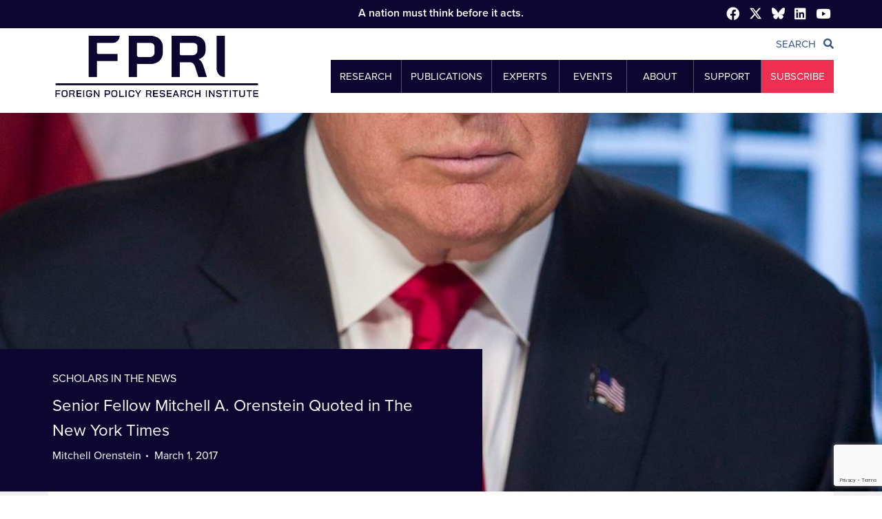

--- FILE ---
content_type: text/html; charset=UTF-8
request_url: https://www.fpri.org/news/2017/03/senior-fellow-mitchell-orenstein-quoted-new-york-times/
body_size: 28354
content:
<!DOCTYPE html>
<!--[if IE 7]>
<html class="ie ie7"><![endif]--><!--[if IE 8]>
<html class="ie ie8"><![endif]--><!--[if IE 9]>
<html class="ie ie9"><![endif]--><!--[if !(IE 7) & !(IE 8) & !(IE 9)]><!-->
<html lang="en-US" prefix="og: https://ogp.me/ns#" lang="en"><!--<![endif]-->
  <head>
    <title>Senior Fellow Mitchell A. Orenstein Quoted in The New York Times - Foreign Policy Research Institute</title>
    <!-- ** METAS ** -->
    <meta charset="UTF-8">
    <meta charset="utf-8">
    <meta content="IE=edge" http-equiv="X-UA-Compatible">
    <meta content="width=device-width, initial-scale=1.0" name="viewport">
    

    <link rel="pingback" href="https://www.fpri.org/xmlrpc.php" />
  	<style>img:is([sizes="auto" i], [sizes^="auto," i]) { contain-intrinsic-size: 3000px 1500px }</style>
	
<!-- Search Engine Optimization by Rank Math PRO - https://rankmath.com/ -->
<meta name="description" content="The New York Times"/>
<meta name="robots" content="follow, index, max-snippet:-1, max-video-preview:-1, max-image-preview:large"/>
<link rel="canonical" href="https://www.fpri.org/news/2017/03/senior-fellow-mitchell-orenstein-quoted-new-york-times/" />
<meta property="og:locale" content="en_US" />
<meta property="og:type" content="article" />
<meta property="og:title" content="Senior Fellow Mitchell A. Orenstein Quoted in The New York Times - Foreign Policy Research Institute" />
<meta property="og:description" content="The New York Times" />
<meta property="og:url" content="https://www.fpri.org/news/2017/03/senior-fellow-mitchell-orenstein-quoted-new-york-times/" />
<meta property="og:site_name" content="Foreign Policy Research Institute" />
<meta property="article:publisher" content="https://www.facebook.com/FPRInews/" />
<meta property="article:section" content="Scholars in the News" />
<meta property="og:image" content="https://www.fpri.org/wp-content/uploads/2017/02/Donald_Trump_official_portrait-819x1024.jpg" />
<meta property="og:image:secure_url" content="https://www.fpri.org/wp-content/uploads/2017/02/Donald_Trump_official_portrait-819x1024.jpg" />
<meta property="og:image:width" content="819" />
<meta property="og:image:height" content="1024" />
<meta property="og:image:alt" content="Senior Fellow Mitchell A. Orenstein Quoted in The New York Times" />
<meta property="og:image:type" content="image/jpeg" />
<meta name="twitter:card" content="summary_large_image" />
<meta name="twitter:title" content="Senior Fellow Mitchell A. Orenstein Quoted in The New York Times - Foreign Policy Research Institute" />
<meta name="twitter:description" content="The New York Times" />
<meta name="twitter:site" content="@https://twitter.com/fpri/" />
<meta name="twitter:creator" content="@https://twitter.com/fpri/" />
<meta name="twitter:image" content="https://www.fpri.org/wp-content/uploads/2017/02/Donald_Trump_official_portrait-819x1024.jpg" />
<script type="application/ld+json" class="rank-math-schema-pro">{"@context":"https://schema.org","@graph":[{"@type":"BreadcrumbList","@id":"https://www.fpri.org/news/2017/03/senior-fellow-mitchell-orenstein-quoted-new-york-times/#breadcrumb","itemListElement":[{"@type":"ListItem","position":"1","item":{"@id":"https://www.fpri.org"}},{"@type":"ListItem","position":"2","item":{"@id":"https://www.fpri.org/news/","name":"News"}},{"@type":"ListItem","position":"3","item":{"@id":"https://www.fpri.org/news/2017/03/senior-fellow-mitchell-orenstein-quoted-new-york-times/","name":"Senior Fellow Mitchell A. Orenstein Quoted in The New York Times"}}]}]}</script>
<!-- /Rank Math WordPress SEO plugin -->

<link rel='dns-prefetch' href='//www.google.com' />
<link rel='dns-prefetch' href='//cdnjs.cloudflare.com' />
		<!-- This site uses the Google Analytics by MonsterInsights plugin v9.11.1 - Using Analytics tracking - https://www.monsterinsights.com/ -->
							<script src="//www.googletagmanager.com/gtag/js?id=G-4W3Y1EMDFF"  data-cfasync="false" data-wpfc-render="false" type="text/javascript" async></script>
			<script data-cfasync="false" data-wpfc-render="false" type="text/javascript">
				var mi_version = '9.11.1';
				var mi_track_user = true;
				var mi_no_track_reason = '';
								var MonsterInsightsDefaultLocations = {"page_location":"https:\/\/www.fpri.org\/news\/2017\/03\/senior-fellow-mitchell-orenstein-quoted-new-york-times\/"};
								MonsterInsightsDefaultLocations.page_location = window.location.href;
								if ( typeof MonsterInsightsPrivacyGuardFilter === 'function' ) {
					var MonsterInsightsLocations = (typeof MonsterInsightsExcludeQuery === 'object') ? MonsterInsightsPrivacyGuardFilter( MonsterInsightsExcludeQuery ) : MonsterInsightsPrivacyGuardFilter( MonsterInsightsDefaultLocations );
				} else {
					var MonsterInsightsLocations = (typeof MonsterInsightsExcludeQuery === 'object') ? MonsterInsightsExcludeQuery : MonsterInsightsDefaultLocations;
				}

								var disableStrs = [
										'ga-disable-G-4W3Y1EMDFF',
									];

				/* Function to detect opted out users */
				function __gtagTrackerIsOptedOut() {
					for (var index = 0; index < disableStrs.length; index++) {
						if (document.cookie.indexOf(disableStrs[index] + '=true') > -1) {
							return true;
						}
					}

					return false;
				}

				/* Disable tracking if the opt-out cookie exists. */
				if (__gtagTrackerIsOptedOut()) {
					for (var index = 0; index < disableStrs.length; index++) {
						window[disableStrs[index]] = true;
					}
				}

				/* Opt-out function */
				function __gtagTrackerOptout() {
					for (var index = 0; index < disableStrs.length; index++) {
						document.cookie = disableStrs[index] + '=true; expires=Thu, 31 Dec 2099 23:59:59 UTC; path=/';
						window[disableStrs[index]] = true;
					}
				}

				if ('undefined' === typeof gaOptout) {
					function gaOptout() {
						__gtagTrackerOptout();
					}
				}
								window.dataLayer = window.dataLayer || [];

				window.MonsterInsightsDualTracker = {
					helpers: {},
					trackers: {},
				};
				if (mi_track_user) {
					function __gtagDataLayer() {
						dataLayer.push(arguments);
					}

					function __gtagTracker(type, name, parameters) {
						if (!parameters) {
							parameters = {};
						}

						if (parameters.send_to) {
							__gtagDataLayer.apply(null, arguments);
							return;
						}

						if (type === 'event') {
														parameters.send_to = monsterinsights_frontend.v4_id;
							var hookName = name;
							if (typeof parameters['event_category'] !== 'undefined') {
								hookName = parameters['event_category'] + ':' + name;
							}

							if (typeof MonsterInsightsDualTracker.trackers[hookName] !== 'undefined') {
								MonsterInsightsDualTracker.trackers[hookName](parameters);
							} else {
								__gtagDataLayer('event', name, parameters);
							}
							
						} else {
							__gtagDataLayer.apply(null, arguments);
						}
					}

					__gtagTracker('js', new Date());
					__gtagTracker('set', {
						'developer_id.dZGIzZG': true,
											});
					if ( MonsterInsightsLocations.page_location ) {
						__gtagTracker('set', MonsterInsightsLocations);
					}
										__gtagTracker('config', 'G-4W3Y1EMDFF', {"forceSSL":"true","link_attribution":"true","linker":{"domains":["fpri.org"]}} );
										window.gtag = __gtagTracker;										(function () {
						/* https://developers.google.com/analytics/devguides/collection/analyticsjs/ */
						/* ga and __gaTracker compatibility shim. */
						var noopfn = function () {
							return null;
						};
						var newtracker = function () {
							return new Tracker();
						};
						var Tracker = function () {
							return null;
						};
						var p = Tracker.prototype;
						p.get = noopfn;
						p.set = noopfn;
						p.send = function () {
							var args = Array.prototype.slice.call(arguments);
							args.unshift('send');
							__gaTracker.apply(null, args);
						};
						var __gaTracker = function () {
							var len = arguments.length;
							if (len === 0) {
								return;
							}
							var f = arguments[len - 1];
							if (typeof f !== 'object' || f === null || typeof f.hitCallback !== 'function') {
								if ('send' === arguments[0]) {
									var hitConverted, hitObject = false, action;
									if ('event' === arguments[1]) {
										if ('undefined' !== typeof arguments[3]) {
											hitObject = {
												'eventAction': arguments[3],
												'eventCategory': arguments[2],
												'eventLabel': arguments[4],
												'value': arguments[5] ? arguments[5] : 1,
											}
										}
									}
									if ('pageview' === arguments[1]) {
										if ('undefined' !== typeof arguments[2]) {
											hitObject = {
												'eventAction': 'page_view',
												'page_path': arguments[2],
											}
										}
									}
									if (typeof arguments[2] === 'object') {
										hitObject = arguments[2];
									}
									if (typeof arguments[5] === 'object') {
										Object.assign(hitObject, arguments[5]);
									}
									if ('undefined' !== typeof arguments[1].hitType) {
										hitObject = arguments[1];
										if ('pageview' === hitObject.hitType) {
											hitObject.eventAction = 'page_view';
										}
									}
									if (hitObject) {
										action = 'timing' === arguments[1].hitType ? 'timing_complete' : hitObject.eventAction;
										hitConverted = mapArgs(hitObject);
										__gtagTracker('event', action, hitConverted);
									}
								}
								return;
							}

							function mapArgs(args) {
								var arg, hit = {};
								var gaMap = {
									'eventCategory': 'event_category',
									'eventAction': 'event_action',
									'eventLabel': 'event_label',
									'eventValue': 'event_value',
									'nonInteraction': 'non_interaction',
									'timingCategory': 'event_category',
									'timingVar': 'name',
									'timingValue': 'value',
									'timingLabel': 'event_label',
									'page': 'page_path',
									'location': 'page_location',
									'title': 'page_title',
									'referrer' : 'page_referrer',
								};
								for (arg in args) {
																		if (!(!args.hasOwnProperty(arg) || !gaMap.hasOwnProperty(arg))) {
										hit[gaMap[arg]] = args[arg];
									} else {
										hit[arg] = args[arg];
									}
								}
								return hit;
							}

							try {
								f.hitCallback();
							} catch (ex) {
							}
						};
						__gaTracker.create = newtracker;
						__gaTracker.getByName = newtracker;
						__gaTracker.getAll = function () {
							return [];
						};
						__gaTracker.remove = noopfn;
						__gaTracker.loaded = true;
						window['__gaTracker'] = __gaTracker;
					})();
									} else {
										console.log("");
					(function () {
						function __gtagTracker() {
							return null;
						}

						window['__gtagTracker'] = __gtagTracker;
						window['gtag'] = __gtagTracker;
					})();
									}
			</script>
							<!-- / Google Analytics by MonsterInsights -->
			<script data-cfasync="false" data-wpfc-render="false" type="text/javascript">
		if (window.hasOwnProperty('MonsterInsightsDualTracker')){
			window.MonsterInsightsDualTracker.trackers['form:impression'] = function (parameters) {
				__gtagDataLayer('event', 'form_impression', {
					form_id: parameters.event_label,
					content_type: 'form',
					non_interaction: true,
					send_to: parameters.send_to,
				});
			};

			window.MonsterInsightsDualTracker.trackers['form:conversion'] = function (parameters) {
				__gtagDataLayer('event', 'generate_lead', {
					form_id: parameters.event_label,
					send_to: parameters.send_to,
				});
			};
		}
	</script>
	<link rel='stylesheet' id='mediaelement-css' href='https://www.fpri.org/wp-includes/js/mediaelement/mediaelementplayer-legacy.min.css?ver=4.2.17' type='text/css' media='all' />
<link rel='stylesheet' id='wp-mediaelement-css' href='https://www.fpri.org/wp-includes/js/mediaelement/wp-mediaelement.min.css?ver=6.8.3' type='text/css' media='all' />
<link rel='stylesheet' id='bootstrap-css' href='https://www.fpri.org/wp-content/themes/fpri2017/assets/css/bootstrap.css?ver=1.5.15' type='text/css' media='all' />
<link rel='stylesheet' id='font-awesome-css' href='https://www.fpri.org/wp-content/themes/fpri2017/assets/css/font-awesome.css?ver=1.5.15' type='text/css' media='all' />
<link rel='stylesheet' id='bootstrap-select.min-css' href='https://www.fpri.org/wp-content/themes/fpri2017/assets/css/bootstrap-select.min.css?ver=1.5.15' type='text/css' media='all' />
<link rel='stylesheet' id='slick-theme-css' href='https://www.fpri.org/wp-content/themes/fpri2017/assets/css/slick-theme.css?ver=1.5.15' type='text/css' media='all' />
<link rel='stylesheet' id='slick-css' href='https://www.fpri.org/wp-content/themes/fpri2017/assets/css/slick.css?ver=1.5.15' type='text/css' media='all' />
<link rel='stylesheet' id='jquery-ui.min-css' href='https://www.fpri.org/wp-content/themes/fpri2017/assets/css/jquery-ui.min.css?ver=1.5.15' type='text/css' media='all' />
<link rel='stylesheet' id='app-css' href='https://www.fpri.org/wp-content/themes/fpri2017/assets/css/app.css?ver=1.5.15' type='text/css' media='all' />
<link rel='stylesheet' id='wp-style-css' href='https://www.fpri.org/wp-content/themes/fpri2017/style.css?ver=1.5.15' type='text/css' media='all' />
<link rel='stylesheet' id='font-style-cdn-css' href='https://cdnjs.cloudflare.com/ajax/libs/font-awesome/5.13.0/css/all.min.css?ver=1.5.15' type='text/css' media='all' />
<link rel='stylesheet' id='fullcalendar-css' href='https://www.fpri.org/wp-content/themes/fpri2017/assets/css/fullcalendar.min.css?ver=1.5.15' type='text/css' media='all' />
<link rel='stylesheet' id='single-event-popup-css' href='https://www.fpri.org/wp-content/themes/fpri2017/assets/css/single-event-popup.css?ver=1.5.15' type='text/css' media='all' />
<link rel='stylesheet' id='wp-block-library-css' href='https://www.fpri.org/wp-includes/css/dist/block-library/style.min.css?ver=6.8.3' type='text/css' media='all' />
<style id='classic-theme-styles-inline-css' type='text/css'>
/*! This file is auto-generated */
.wp-block-button__link{color:#fff;background-color:#32373c;border-radius:9999px;box-shadow:none;text-decoration:none;padding:calc(.667em + 2px) calc(1.333em + 2px);font-size:1.125em}.wp-block-file__button{background:#32373c;color:#fff;text-decoration:none}
</style>
<style id='global-styles-inline-css' type='text/css'>
:root{--wp--preset--aspect-ratio--square: 1;--wp--preset--aspect-ratio--4-3: 4/3;--wp--preset--aspect-ratio--3-4: 3/4;--wp--preset--aspect-ratio--3-2: 3/2;--wp--preset--aspect-ratio--2-3: 2/3;--wp--preset--aspect-ratio--16-9: 16/9;--wp--preset--aspect-ratio--9-16: 9/16;--wp--preset--color--black: #000000;--wp--preset--color--cyan-bluish-gray: #abb8c3;--wp--preset--color--white: #ffffff;--wp--preset--color--pale-pink: #f78da7;--wp--preset--color--vivid-red: #cf2e2e;--wp--preset--color--luminous-vivid-orange: #ff6900;--wp--preset--color--luminous-vivid-amber: #fcb900;--wp--preset--color--light-green-cyan: #7bdcb5;--wp--preset--color--vivid-green-cyan: #00d084;--wp--preset--color--pale-cyan-blue: #8ed1fc;--wp--preset--color--vivid-cyan-blue: #0693e3;--wp--preset--color--vivid-purple: #9b51e0;--wp--preset--gradient--vivid-cyan-blue-to-vivid-purple: linear-gradient(135deg,rgba(6,147,227,1) 0%,rgb(155,81,224) 100%);--wp--preset--gradient--light-green-cyan-to-vivid-green-cyan: linear-gradient(135deg,rgb(122,220,180) 0%,rgb(0,208,130) 100%);--wp--preset--gradient--luminous-vivid-amber-to-luminous-vivid-orange: linear-gradient(135deg,rgba(252,185,0,1) 0%,rgba(255,105,0,1) 100%);--wp--preset--gradient--luminous-vivid-orange-to-vivid-red: linear-gradient(135deg,rgba(255,105,0,1) 0%,rgb(207,46,46) 100%);--wp--preset--gradient--very-light-gray-to-cyan-bluish-gray: linear-gradient(135deg,rgb(238,238,238) 0%,rgb(169,184,195) 100%);--wp--preset--gradient--cool-to-warm-spectrum: linear-gradient(135deg,rgb(74,234,220) 0%,rgb(151,120,209) 20%,rgb(207,42,186) 40%,rgb(238,44,130) 60%,rgb(251,105,98) 80%,rgb(254,248,76) 100%);--wp--preset--gradient--blush-light-purple: linear-gradient(135deg,rgb(255,206,236) 0%,rgb(152,150,240) 100%);--wp--preset--gradient--blush-bordeaux: linear-gradient(135deg,rgb(254,205,165) 0%,rgb(254,45,45) 50%,rgb(107,0,62) 100%);--wp--preset--gradient--luminous-dusk: linear-gradient(135deg,rgb(255,203,112) 0%,rgb(199,81,192) 50%,rgb(65,88,208) 100%);--wp--preset--gradient--pale-ocean: linear-gradient(135deg,rgb(255,245,203) 0%,rgb(182,227,212) 50%,rgb(51,167,181) 100%);--wp--preset--gradient--electric-grass: linear-gradient(135deg,rgb(202,248,128) 0%,rgb(113,206,126) 100%);--wp--preset--gradient--midnight: linear-gradient(135deg,rgb(2,3,129) 0%,rgb(40,116,252) 100%);--wp--preset--font-size--small: 13px;--wp--preset--font-size--medium: 20px;--wp--preset--font-size--large: 36px;--wp--preset--font-size--x-large: 42px;--wp--preset--spacing--20: 0.44rem;--wp--preset--spacing--30: 0.67rem;--wp--preset--spacing--40: 1rem;--wp--preset--spacing--50: 1.5rem;--wp--preset--spacing--60: 2.25rem;--wp--preset--spacing--70: 3.38rem;--wp--preset--spacing--80: 5.06rem;--wp--preset--shadow--natural: 6px 6px 9px rgba(0, 0, 0, 0.2);--wp--preset--shadow--deep: 12px 12px 50px rgba(0, 0, 0, 0.4);--wp--preset--shadow--sharp: 6px 6px 0px rgba(0, 0, 0, 0.2);--wp--preset--shadow--outlined: 6px 6px 0px -3px rgba(255, 255, 255, 1), 6px 6px rgba(0, 0, 0, 1);--wp--preset--shadow--crisp: 6px 6px 0px rgba(0, 0, 0, 1);}:where(.is-layout-flex){gap: 0.5em;}:where(.is-layout-grid){gap: 0.5em;}body .is-layout-flex{display: flex;}.is-layout-flex{flex-wrap: wrap;align-items: center;}.is-layout-flex > :is(*, div){margin: 0;}body .is-layout-grid{display: grid;}.is-layout-grid > :is(*, div){margin: 0;}:where(.wp-block-columns.is-layout-flex){gap: 2em;}:where(.wp-block-columns.is-layout-grid){gap: 2em;}:where(.wp-block-post-template.is-layout-flex){gap: 1.25em;}:where(.wp-block-post-template.is-layout-grid){gap: 1.25em;}.has-black-color{color: var(--wp--preset--color--black) !important;}.has-cyan-bluish-gray-color{color: var(--wp--preset--color--cyan-bluish-gray) !important;}.has-white-color{color: var(--wp--preset--color--white) !important;}.has-pale-pink-color{color: var(--wp--preset--color--pale-pink) !important;}.has-vivid-red-color{color: var(--wp--preset--color--vivid-red) !important;}.has-luminous-vivid-orange-color{color: var(--wp--preset--color--luminous-vivid-orange) !important;}.has-luminous-vivid-amber-color{color: var(--wp--preset--color--luminous-vivid-amber) !important;}.has-light-green-cyan-color{color: var(--wp--preset--color--light-green-cyan) !important;}.has-vivid-green-cyan-color{color: var(--wp--preset--color--vivid-green-cyan) !important;}.has-pale-cyan-blue-color{color: var(--wp--preset--color--pale-cyan-blue) !important;}.has-vivid-cyan-blue-color{color: var(--wp--preset--color--vivid-cyan-blue) !important;}.has-vivid-purple-color{color: var(--wp--preset--color--vivid-purple) !important;}.has-black-background-color{background-color: var(--wp--preset--color--black) !important;}.has-cyan-bluish-gray-background-color{background-color: var(--wp--preset--color--cyan-bluish-gray) !important;}.has-white-background-color{background-color: var(--wp--preset--color--white) !important;}.has-pale-pink-background-color{background-color: var(--wp--preset--color--pale-pink) !important;}.has-vivid-red-background-color{background-color: var(--wp--preset--color--vivid-red) !important;}.has-luminous-vivid-orange-background-color{background-color: var(--wp--preset--color--luminous-vivid-orange) !important;}.has-luminous-vivid-amber-background-color{background-color: var(--wp--preset--color--luminous-vivid-amber) !important;}.has-light-green-cyan-background-color{background-color: var(--wp--preset--color--light-green-cyan) !important;}.has-vivid-green-cyan-background-color{background-color: var(--wp--preset--color--vivid-green-cyan) !important;}.has-pale-cyan-blue-background-color{background-color: var(--wp--preset--color--pale-cyan-blue) !important;}.has-vivid-cyan-blue-background-color{background-color: var(--wp--preset--color--vivid-cyan-blue) !important;}.has-vivid-purple-background-color{background-color: var(--wp--preset--color--vivid-purple) !important;}.has-black-border-color{border-color: var(--wp--preset--color--black) !important;}.has-cyan-bluish-gray-border-color{border-color: var(--wp--preset--color--cyan-bluish-gray) !important;}.has-white-border-color{border-color: var(--wp--preset--color--white) !important;}.has-pale-pink-border-color{border-color: var(--wp--preset--color--pale-pink) !important;}.has-vivid-red-border-color{border-color: var(--wp--preset--color--vivid-red) !important;}.has-luminous-vivid-orange-border-color{border-color: var(--wp--preset--color--luminous-vivid-orange) !important;}.has-luminous-vivid-amber-border-color{border-color: var(--wp--preset--color--luminous-vivid-amber) !important;}.has-light-green-cyan-border-color{border-color: var(--wp--preset--color--light-green-cyan) !important;}.has-vivid-green-cyan-border-color{border-color: var(--wp--preset--color--vivid-green-cyan) !important;}.has-pale-cyan-blue-border-color{border-color: var(--wp--preset--color--pale-cyan-blue) !important;}.has-vivid-cyan-blue-border-color{border-color: var(--wp--preset--color--vivid-cyan-blue) !important;}.has-vivid-purple-border-color{border-color: var(--wp--preset--color--vivid-purple) !important;}.has-vivid-cyan-blue-to-vivid-purple-gradient-background{background: var(--wp--preset--gradient--vivid-cyan-blue-to-vivid-purple) !important;}.has-light-green-cyan-to-vivid-green-cyan-gradient-background{background: var(--wp--preset--gradient--light-green-cyan-to-vivid-green-cyan) !important;}.has-luminous-vivid-amber-to-luminous-vivid-orange-gradient-background{background: var(--wp--preset--gradient--luminous-vivid-amber-to-luminous-vivid-orange) !important;}.has-luminous-vivid-orange-to-vivid-red-gradient-background{background: var(--wp--preset--gradient--luminous-vivid-orange-to-vivid-red) !important;}.has-very-light-gray-to-cyan-bluish-gray-gradient-background{background: var(--wp--preset--gradient--very-light-gray-to-cyan-bluish-gray) !important;}.has-cool-to-warm-spectrum-gradient-background{background: var(--wp--preset--gradient--cool-to-warm-spectrum) !important;}.has-blush-light-purple-gradient-background{background: var(--wp--preset--gradient--blush-light-purple) !important;}.has-blush-bordeaux-gradient-background{background: var(--wp--preset--gradient--blush-bordeaux) !important;}.has-luminous-dusk-gradient-background{background: var(--wp--preset--gradient--luminous-dusk) !important;}.has-pale-ocean-gradient-background{background: var(--wp--preset--gradient--pale-ocean) !important;}.has-electric-grass-gradient-background{background: var(--wp--preset--gradient--electric-grass) !important;}.has-midnight-gradient-background{background: var(--wp--preset--gradient--midnight) !important;}.has-small-font-size{font-size: var(--wp--preset--font-size--small) !important;}.has-medium-font-size{font-size: var(--wp--preset--font-size--medium) !important;}.has-large-font-size{font-size: var(--wp--preset--font-size--large) !important;}.has-x-large-font-size{font-size: var(--wp--preset--font-size--x-large) !important;}
:where(.wp-block-post-template.is-layout-flex){gap: 1.25em;}:where(.wp-block-post-template.is-layout-grid){gap: 1.25em;}
:where(.wp-block-columns.is-layout-flex){gap: 2em;}:where(.wp-block-columns.is-layout-grid){gap: 2em;}
:root :where(.wp-block-pullquote){font-size: 1.5em;line-height: 1.6;}
</style>
<link rel='stylesheet' id='algolia-autocomplete-css' href='https://www.fpri.org/wp-content/plugins/wp-search-with-algolia/css/algolia-autocomplete.css?ver=2.11.1' type='text/css' media='all' />
<script type="text/javascript" src="https://www.fpri.org/wp-includes/js/jquery/jquery.min.js?ver=3.7.1" id="jquery-core-js"></script>
<script type="text/javascript" src="https://www.fpri.org/wp-includes/js/jquery/jquery-migrate.min.js?ver=3.4.1" id="jquery-migrate-js"></script>
<script type="text/javascript" src="https://www.fpri.org/wp-content/themes/fpri2017/assets/js/moment.min.js?ver=1.5.15" id="moment-fullcalendar-js"></script>
<script type="text/javascript" src="https://www.fpri.org/wp-content/themes/fpri2017/assets/js/fullcalendar.min.js?ver=1.5.15" id="fullcalendar-js"></script>
<script type="text/javascript" src="https://www.fpri.org/wp-content/plugins/google-analytics-premium/assets/js/frontend-gtag.min.js?ver=9.11.1" id="monsterinsights-frontend-script-js" async="async" data-wp-strategy="async"></script>
<script data-cfasync="false" data-wpfc-render="false" type="text/javascript" id='monsterinsights-frontend-script-js-extra'>/* <![CDATA[ */
var monsterinsights_frontend = {"js_events_tracking":"true","download_extensions":"doc,pdf,ppt,zip,xls,docx,pptx,xlsx","inbound_paths":"[]","home_url":"https:\/\/www.fpri.org","hash_tracking":"false","v4_id":"G-4W3Y1EMDFF"};/* ]]> */
</script>
<link rel="alternate" title="oEmbed (JSON)" type="application/json+oembed" href="https://www.fpri.org/wp-json/oembed/1.0/embed?url=https%3A%2F%2Fwww.fpri.org%2Fnews%2F2017%2F03%2Fsenior-fellow-mitchell-orenstein-quoted-new-york-times%2F" />
<link rel="alternate" title="oEmbed (XML)" type="text/xml+oembed" href="https://www.fpri.org/wp-json/oembed/1.0/embed?url=https%3A%2F%2Fwww.fpri.org%2Fnews%2F2017%2F03%2Fsenior-fellow-mitchell-orenstein-quoted-new-york-times%2F&#038;format=xml" />
<script type="text/javascript">//<![CDATA[
  function external_links_in_new_windows_loop() {
    if (!document.links) {
      document.links = document.getElementsByTagName('a');
    }
    var change_link = false;
    var force = '';
    var ignore = '';

    for (var t=0; t<document.links.length; t++) {
      var all_links = document.links[t];
      change_link = false;
      
      if(document.links[t].hasAttribute('onClick') == false) {
        // forced if the address starts with http (or also https), but does not link to the current domain
        if(all_links.href.search(/^http/) != -1 && all_links.href.search('www.fpri.org') == -1 && all_links.href.search(/^#/) == -1) {
          // console.log('Changed ' + all_links.href);
          change_link = true;
        }
          
        if(force != '' && all_links.href.search(force) != -1) {
          // forced
          // console.log('force ' + all_links.href);
          change_link = true;
        }
        
        if(ignore != '' && all_links.href.search(ignore) != -1) {
          // console.log('ignore ' + all_links.href);
          // ignored
          change_link = false;
        }

        if(change_link == true) {
          // console.log('Changed ' + all_links.href);
          document.links[t].setAttribute('onClick', 'javascript:window.open(\'' + all_links.href.replace(/'/g, '') + '\', \'_blank\', \'noopener\'); return false;');
          document.links[t].removeAttribute('target');
        }
      }
    }
  }
  
  // Load
  function external_links_in_new_windows_load(func)
  {  
    var oldonload = window.onload;
    if (typeof window.onload != 'function'){
      window.onload = func;
    } else {
      window.onload = function(){
        oldonload();
        func();
      }
    }
  }

  external_links_in_new_windows_load(external_links_in_new_windows_loop);
  //]]></script>

			<link rel="preload" href="https://www.fpri.org/wp-content/plugins/hustle/assets/hustle-ui/fonts/hustle-icons-font.woff2" as="font" type="font/woff2" crossorigin>
		<style id="hustle-module-17-0-styles" class="hustle-module-styles hustle-module-styles-17">@media screen and (min-width: 783px) {.hustle-ui:not(.hustle-size--small).module_id_17 .hustle-popup-content {max-width: 800px;max-height: none;max-height: unset;overflow-y: initial;}}@media screen and (min-width: 783px) { .hustle-layout {max-height: none;max-height: unset;}} .hustle-ui.module_id_17  {padding-right: 15px;padding-left: 15px;}.hustle-ui.module_id_17  .hustle-popup-content .hustle-info,.hustle-ui.module_id_17  .hustle-popup-content .hustle-optin {padding-top: 0px;padding-bottom: 0px;}@media screen and (min-width: 783px) {.hustle-ui:not(.hustle-size--small).module_id_17  {padding-right: 15px;padding-left: 15px;}.hustle-ui:not(.hustle-size--small).module_id_17  .hustle-popup-content .hustle-info,.hustle-ui:not(.hustle-size--small).module_id_17  .hustle-popup-content .hustle-optin {padding-top: 0px;padding-bottom: 0px;}} .hustle-ui.module_id_17 .hustle-layout {margin: 0px 0px 0px 0px;padding: 250px 0px 0px 0px;border-width: 0px 0px 0px 0px;border-style: solid;border-color: rgba(0,0,0,0);border-radius: 0px 0px 0px 0px;overflow: hidden;background-color: rgba(0,0,0,0);-moz-box-shadow: 0px 0px 0px 0px rgba(0,0,0,0.4);-webkit-box-shadow: 0px 0px 0px 0px rgba(0,0,0,0.4);box-shadow: 0px 0px 0px 0px rgba(0,0,0,0.4);background-image: url(https://www.fpri.org/wp-content/uploads/2025/09/announcement0sept18.png);background-repeat: no-repeat;background-size: 170% auto;background-position: right top;background-clip: padding-box;}@media screen and (min-width: 783px) {.hustle-ui:not(.hustle-size--small).module_id_17 .hustle-layout {margin: 0px 0px 0px 0px;padding: 0px 300px 100px 0px;border-width: 0px 0px 0px 0px;border-style: solid;border-radius: 0px 0px 0px 0px;-moz-box-shadow: 0px 0px 0px 0px rgba(0,0,0,0.4);-webkit-box-shadow: 0px 0px 0px 0px rgba(0,0,0,0.4);box-shadow: 0px 0px 0px 0px rgba(0,0,0,0.4);background-repeat: no-repeat;background-size: cover;background-position: left top;}} .hustle-ui.module_id_17 .hustle-layout .hustle-layout-content {padding: 50px 40px 40px 40px;border-width: 0px 0px 0px 0px;border-style: solid;border-radius: 0px 0px 0px 0px;border-color: rgba(0,0,0,0);background-color: #fecf2f;-moz-box-shadow: 0px 0px 0px 0px rgba(0,0,0,0);-webkit-box-shadow: 0px 0px 0px 0px rgba(0,0,0,0);box-shadow: 0px 0px 0px 0px rgba(0,0,0,0);}.hustle-ui.module_id_17 .hustle-main-wrapper {position: relative;padding:32px 0 0;}@media screen and (min-width: 783px) {.hustle-ui:not(.hustle-size--small).module_id_17 .hustle-layout .hustle-layout-content {padding: 90px 40px 90px 50px;border-width: 0px 0px 0px 0px;border-style: solid;border-radius: 0% 0% 60% 0%;-moz-box-shadow: 0px 0px 0px 0px rgba(0,0,0,0);-webkit-box-shadow: 0px 0px 0px 0px rgba(0,0,0,0);box-shadow: 0px 0px 0px 0px rgba(0,0,0,0);}}@media screen and (min-width: 783px) {.hustle-ui:not(.hustle-size--small).module_id_17 .hustle-main-wrapper {padding:32px 0 0;}}  .hustle-ui.module_id_17 .hustle-layout .hustle-content {margin: 0px 0px 0px 0px;padding: 50px 40px 40px 40px;border-width: 0px 8px 8px 0px;border-style: solid;border-radius: 0px 0px 0px 0px;border-color: rgb(13,6,48);background-color: rgb(141,153,174);-moz-box-shadow: 0px 0px 0px 0px rgba(219, 219, 219, 0);-webkit-box-shadow: 0px 0px 0px 0px rgba(219, 219, 219, 0);box-shadow: 0px 0px 0px 0px rgba(219, 219, 219, 0);}.hustle-ui.module_id_17 .hustle-layout .hustle-content .hustle-content-wrap {padding: 50px 0 40px 0;}@media screen and (min-width: 783px) {.hustle-ui:not(.hustle-size--small).module_id_17 .hustle-layout .hustle-content {margin: 0px 0px 0px 0px;padding: 90px 40px 90px 50px;border-width: 0px 8px 8px 0px;border-style: solid;border-radius: 0% 0% 60% 0%;-moz-box-shadow: 0px 0px 0px 0px rgba(219, 219, 219, 0);-webkit-box-shadow: 0px 0px 0px 0px rgba(219, 219, 219, 0);box-shadow: 0px 0px 0px 0px rgba(219, 219, 219, 0);}.hustle-ui:not(.hustle-size--small).module_id_17 .hustle-layout .hustle-content .hustle-content-wrap {padding: 90px 0 90px 0;}} .hustle-ui.module_id_17 .hustle-layout .hustle-title {display: block;margin: 0px 0px 20px 0px;padding: 0px 0px 0px 0px;border-width: 0px 0px 0px 0px;border-style: solid;border-color: rgba(255,255,255,0.5);border-radius: 0px 0px 0px 0px;background-color: rgba(0,0,0,0);box-shadow: 0px 0px 0px 0px rgba(0,0,0,0);-moz-box-shadow: 0px 0px 0px 0px rgba(0,0,0,0);-webkit-box-shadow: 0px 0px 0px 0px rgba(0,0,0,0);color: #ffffff;font: 700 33px/46px Oswald;font-style: normal;letter-spacing: 0px;text-transform: none;text-decoration: none;text-align: left;}@media screen and (min-width: 783px) {.hustle-ui:not(.hustle-size--small).module_id_17 .hustle-layout .hustle-title {margin: 0px 0px 20px 0px;padding: 0px 0px 0px 0px;border-width: 0px 0px 0px 0px;border-style: solid;border-radius: 0px 0px 0px 0px;box-shadow: 0px 0px 0px 0px rgba(0,0,0,0);-moz-box-shadow: 0px 0px 0px 0px rgba(0,0,0,0);-webkit-box-shadow: 0px 0px 0px 0px rgba(0,0,0,0);font: 700 46px/56px Oswald;font-style: normal;letter-spacing: 0px;text-transform: none;text-decoration: none;text-align: left;}} .hustle-ui.module_id_17 .hustle-layout .hustle-group-content {margin: 5px 0px 10px 0px;padding: 0px 0px 0px 0px;border-color: rgba(0,0,0,0);border-width: 0px 0px 0px 0px;border-style: solid;color: #222222;}.hustle-ui.module_id_17 .hustle-layout .hustle-group-content b,.hustle-ui.module_id_17 .hustle-layout .hustle-group-content strong {font-weight: bold;}.hustle-ui.module_id_17 .hustle-layout .hustle-group-content a,.hustle-ui.module_id_17 .hustle-layout .hustle-group-content a:visited {color: #CBB000;}.hustle-ui.module_id_17 .hustle-layout .hustle-group-content a:hover {color: #9A8603;}.hustle-ui.module_id_17 .hustle-layout .hustle-group-content a:focus,.hustle-ui.module_id_17 .hustle-layout .hustle-group-content a:active {color: #9A8603;}@media screen and (min-width: 783px) {.hustle-ui:not(.hustle-size--small).module_id_17 .hustle-layout .hustle-group-content {margin: 5px 0px 0px 0px;padding: 0px 0px 0px 0px;border-width: 0px 0px 0px 0px;border-style: solid;}}.hustle-ui.module_id_17 .hustle-layout .hustle-group-content {color: #222222;font-size: 20px;line-height: 26px;font-family: Roboto;}@media screen and (min-width: 783px) {.hustle-ui:not(.hustle-size--small).module_id_17 .hustle-layout .hustle-group-content {font-size: 20px;line-height: 26px;}}.hustle-ui.module_id_17 .hustle-layout .hustle-group-content p:not([class*="forminator-"]) {margin: 0 0 10px;color: #222222;font: 400 20px/26px Roboto;font-style: normal;letter-spacing: -0.25px;text-transform: none;text-decoration: none;}.hustle-ui.module_id_17 .hustle-layout .hustle-group-content p:not([class*="forminator-"]):last-child {margin-bottom: 0;}@media screen and (min-width: 783px) {.hustle-ui:not(.hustle-size--small).module_id_17 .hustle-layout .hustle-group-content p:not([class*="forminator-"]) {margin: 0 0 10px;font: 500 20px/26px Roboto;font-style: normal;letter-spacing: -0.25px;text-transform: none;text-decoration: none;}.hustle-ui:not(.hustle-size--small).module_id_17 .hustle-layout .hustle-group-content p:not([class*="forminator-"]):last-child {margin-bottom: 0;}}.hustle-ui.module_id_17 .hustle-layout .hustle-group-content h1:not([class*="forminator-"]) {margin: 0 0 10px;color: #222222;font: 700 28px/1.4em Roboto;font-style: normal;letter-spacing: 0px;text-transform: none;text-decoration: none;}.hustle-ui.module_id_17 .hustle-layout .hustle-group-content h1:not([class*="forminator-"]):last-child {margin-bottom: 0;}@media screen and (min-width: 783px) {.hustle-ui:not(.hustle-size--small).module_id_17 .hustle-layout .hustle-group-content h1:not([class*="forminator-"]) {margin: 0 0 10px;font: 700 28px/1.4em Roboto;font-style: normal;letter-spacing: 0px;text-transform: none;text-decoration: none;}.hustle-ui:not(.hustle-size--small).module_id_17 .hustle-layout .hustle-group-content h1:not([class*="forminator-"]):last-child {margin-bottom: 0;}}.hustle-ui.module_id_17 .hustle-layout .hustle-group-content h2:not([class*="forminator-"]) {margin: 0 0 10px;color: #222222;font: 700 22px/1.4em Roboto;font-style: normal;letter-spacing: 0px;text-transform: none;text-decoration: none;}.hustle-ui.module_id_17 .hustle-layout .hustle-group-content h2:not([class*="forminator-"]):last-child {margin-bottom: 0;}@media screen and (min-width: 783px) {.hustle-ui:not(.hustle-size--small).module_id_17 .hustle-layout .hustle-group-content h2:not([class*="forminator-"]) {margin: 0 0 10px;font: 700 22px/1.4em Roboto;font-style: normal;letter-spacing: 0px;text-transform: none;text-decoration: none;}.hustle-ui:not(.hustle-size--small).module_id_17 .hustle-layout .hustle-group-content h2:not([class*="forminator-"]):last-child {margin-bottom: 0;}}.hustle-ui.module_id_17 .hustle-layout .hustle-group-content h3:not([class*="forminator-"]) {margin: 0 0 10px;color: #222222;font: 700 18px/1.4em Roboto;font-style: normal;letter-spacing: 0px;text-transform: none;text-decoration: none;}.hustle-ui.module_id_17 .hustle-layout .hustle-group-content h3:not([class*="forminator-"]):last-child {margin-bottom: 0;}@media screen and (min-width: 783px) {.hustle-ui:not(.hustle-size--small).module_id_17 .hustle-layout .hustle-group-content h3:not([class*="forminator-"]) {margin: 0 0 10px;font: 700 18px/1.4em Roboto;font-style: normal;letter-spacing: 0px;text-transform: none;text-decoration: none;}.hustle-ui:not(.hustle-size--small).module_id_17 .hustle-layout .hustle-group-content h3:not([class*="forminator-"]):last-child {margin-bottom: 0;}}.hustle-ui.module_id_17 .hustle-layout .hustle-group-content h4:not([class*="forminator-"]) {margin: 0 0 10px;color: #222222;font: 700 16px/1.4em Roboto;font-style: normal;letter-spacing: 0px;text-transform: none;text-decoration: none;}.hustle-ui.module_id_17 .hustle-layout .hustle-group-content h4:not([class*="forminator-"]):last-child {margin-bottom: 0;}@media screen and (min-width: 783px) {.hustle-ui:not(.hustle-size--small).module_id_17 .hustle-layout .hustle-group-content h4:not([class*="forminator-"]) {margin: 0 0 10px;font: 700 16px/1.4em Roboto;font-style: normal;letter-spacing: 0px;text-transform: none;text-decoration: none;}.hustle-ui:not(.hustle-size--small).module_id_17 .hustle-layout .hustle-group-content h4:not([class*="forminator-"]):last-child {margin-bottom: 0;}}.hustle-ui.module_id_17 .hustle-layout .hustle-group-content h5:not([class*="forminator-"]) {margin: 0 0 10px;color: #222222;font: 700 14px/1.4em Roboto;font-style: normal;letter-spacing: 0px;text-transform: none;text-decoration: none;}.hustle-ui.module_id_17 .hustle-layout .hustle-group-content h5:not([class*="forminator-"]):last-child {margin-bottom: 0;}@media screen and (min-width: 783px) {.hustle-ui:not(.hustle-size--small).module_id_17 .hustle-layout .hustle-group-content h5:not([class*="forminator-"]) {margin: 0 0 10px;font: 700 14px/1.4em Roboto;font-style: normal;letter-spacing: 0px;text-transform: none;text-decoration: none;}.hustle-ui:not(.hustle-size--small).module_id_17 .hustle-layout .hustle-group-content h5:not([class*="forminator-"]):last-child {margin-bottom: 0;}}.hustle-ui.module_id_17 .hustle-layout .hustle-group-content h6:not([class*="forminator-"]) {margin: 0 0 10px;color: #222222;font: 700 12px/1.4em Roboto;font-style: normal;letter-spacing: 0px;text-transform: uppercase;text-decoration: none;}.hustle-ui.module_id_17 .hustle-layout .hustle-group-content h6:not([class*="forminator-"]):last-child {margin-bottom: 0;}@media screen and (min-width: 783px) {.hustle-ui:not(.hustle-size--small).module_id_17 .hustle-layout .hustle-group-content h6:not([class*="forminator-"]) {margin: 0 0 10px;font: 700 12px/1.4em Roboto;font-style: normal;letter-spacing: 0px;text-transform: uppercase;text-decoration: none;}.hustle-ui:not(.hustle-size--small).module_id_17 .hustle-layout .hustle-group-content h6:not([class*="forminator-"]):last-child {margin-bottom: 0;}}.hustle-ui.module_id_17 .hustle-layout .hustle-group-content ol:not([class*="forminator-"]),.hustle-ui.module_id_17 .hustle-layout .hustle-group-content ul:not([class*="forminator-"]) {margin: 0 0 10px;}.hustle-ui.module_id_17 .hustle-layout .hustle-group-content ol:not([class*="forminator-"]):last-child,.hustle-ui.module_id_17 .hustle-layout .hustle-group-content ul:not([class*="forminator-"]):last-child {margin-bottom: 0;}.hustle-ui.module_id_17 .hustle-layout .hustle-group-content li:not([class*="forminator-"]) {margin: 0 0 5px;display: flex;align-items: flex-start;color: #222222;font: 400 14px/1.45em Roboto;font-style: normal;letter-spacing: 0px;text-transform: none;text-decoration: none;}.hustle-ui.module_id_17 .hustle-layout .hustle-group-content li:not([class*="forminator-"]):last-child {margin-bottom: 0;}.hustle-ui.module_id_17 .hustle-layout .hustle-group-content ol:not([class*="forminator-"]) li:before {color: #FFFFFF;flex-shrink: 0;}.hustle-ui.module_id_17 .hustle-layout .hustle-group-content ul:not([class*="forminator-"]) li:before {color: #FFFFFF;content: "\2022";font-size: 16px;flex-shrink: 0;}@media screen and (min-width: 783px) {.hustle-ui.module_id_17 .hustle-layout .hustle-group-content ol:not([class*="forminator-"]),.hustle-ui.module_id_17 .hustle-layout .hustle-group-content ul:not([class*="forminator-"]) {margin: 0 0 20px;}.hustle-ui.module_id_17 .hustle-layout .hustle-group-content ol:not([class*="forminator-"]):last-child,.hustle-ui.module_id_17 .hustle-layout .hustle-group-content ul:not([class*="forminator-"]):last-child {margin: 0;}}@media screen and (min-width: 783px) {.hustle-ui:not(.hustle-size--small).module_id_17 .hustle-layout .hustle-group-content li:not([class*="forminator-"]) {margin: 0 0 5px;font: 400 14px/1.45em Roboto;font-style: normal;letter-spacing: 0px;text-transform: none;text-decoration: none;}.hustle-ui:not(.hustle-size--small).module_id_17 .hustle-layout .hustle-group-content li:not([class*="forminator-"]):last-child {margin-bottom: 0;}}.hustle-ui.module_id_17 .hustle-layout .hustle-group-content blockquote {margin-right: 0;margin-left: 0;} .hustle-whole-module-cta {cursor: pointer;} .hustle-ui.module_id_17 .hustle-layout .hustle-cta-container {margin: 30px 0px 0px 0px;padding: 0px 0px 0px 0px;border-color: rgba(0,0,0,0);border-width: 0px 0px 0px 0px;border-style: solid;}@media screen and (min-width: 783px) {.hustle-ui:not(.hustle-size--small).module_id_17 .hustle-layout .hustle-cta-container {margin: 30px 0px 0px 0px;padding: 0px 0px 0px 0px;border-width: 0px 0px 0px 0px;border-style: solid;}} .hustle-ui.module_id_17 .hustle-layout a.hustle-button-cta {margin: 0;padding: 11px 40px 11px 40px;border-width: 0px 0px 0px 0px;border-style: solid;border-color: rgb(238,47,82);border-radius: 0px 0px 0px 0px;background-color: rgb(238,47,82);-moz-box-shadow: 0px 0px 0px 0px rgba(0,0,0,0.4);-webkit-box-shadow: 0px 0px 0px 0px rgba(0,0,0,0.4);box-shadow: 0px 0px 0px 0px rgba(0,0,0,0.4);color: #FFFFFF;font: bold 14px/22px Roboto;font-style: normal;letter-spacing: 2px;text-transform: uppercase;text-decoration: none;text-align: center;}.hustle-ui.module_id_17 .hustle-layout a.hustle-button-cta:hover {border-color: #222222;background-color: #222222;color: #FFFFFF;}.hustle-ui.module_id_17 .hustle-layout a.hustle-button-cta:focus {border-color: #222222;background-color: #222222;color: #FFFFFF;}@media screen and (min-width: 783px) {.hustle-ui:not(.hustle-size--small).module_id_17 .hustle-layout a.hustle-button-cta {padding: 11px 40px 11px 40px;border-width: 0px 0px 0px 0px;border-style: solid;border-radius: 0px 0px 0px 0px;box-shadow: 0px 0px 0px 0px rgba(0,0,0,0.4);-moz-box-shadow: 0px 0px 0px 0px rgba(0,0,0,0.4);-webkit-box-shadow: 0px 0px 0px 0px rgba(0,0,0,0.4);font: 500 14px/22px Roboto;font-style: normal;letter-spacing: 2px;text-transform: uppercase;text-decoration: none;text-align: center;}} .hustle-ui.module_id_17 .hustle-layout .hustle-cta-container {display: flex;flex-direction: column;}.hustle-ui.module_id_17 .hustle-layout .hustle-cta-container .hustle-button-cta {width: 100%;display: block;}@media screen and (min-width: 783px) {.hustle-ui:not(.hustle-size--small).module_id_17 .hustle-layout .hustle-cta-container {justify-content: left;display: flex;flex-direction: unset;}.hustle-ui:not(.hustle-size--small).module_id_17 .hustle-layout .hustle-cta-container .hustle-button-cta {width: auto;display: inline-block;}} .hustle-ui.module_id_17 .hustle-nsa-link {margin: 15px 0px 0px 0px;text-align: center;}.hustle-ui.module_id_17 .hustle-nsa-link {font-size: 14px;line-height: 22px;font-family: Roboto;letter-spacing: -0.22px;}.hustle-ui.module_id_17 .hustle-nsa-link a,.hustle-ui.module_id_17 .hustle-nsa-link a:visited {color: #ffffff;font-weight: 400;font-style: normal;text-transform: none;text-decoration: none;}.hustle-ui.module_id_17 .hustle-nsa-link a:hover {color: #9A8603;}.hustle-ui.module_id_17 .hustle-nsa-link a:focus,.hustle-ui.module_id_17 .hustle-nsa-link a:active {color: #9A8603;}@media screen and (min-width: 783px) {.hustle-ui:not(.hustle-size--small).module_id_17 .hustle-nsa-link {margin: 15px 0px 0px 0px;text-align: center;}.hustle-ui:not(.hustle-size--small).module_id_17 .hustle-nsa-link {font-size: 14px;line-height: 22px;letter-spacing: -0.22px;}.hustle-ui:not(.hustle-size--small).module_id_17 .hustle-nsa-link a {font-weight: 600;font-style: normal;text-transform: none;text-decoration: none;}}button.hustle-button-close .hustle-icon-close:before {font-size: inherit;}.hustle-ui.module_id_17 button.hustle-button-close {color: #ffffff;background: transparent;border-radius: 0;position: absolute;z-index: 1;display: block;width: 32px;height: 32px;right: 0;left: auto;top: 0;bottom: auto;transform: unset;}.hustle-ui.module_id_17 button.hustle-button-close .hustle-icon-close {font-size: 12px;}.hustle-ui.module_id_17 button.hustle-button-close:hover {color: #ffffff;}.hustle-ui.module_id_17 button.hustle-button-close:focus {color: #ffffff;}@media screen and (min-width: 783px) {.hustle-ui:not(.hustle-size--small).module_id_17 button.hustle-button-close .hustle-icon-close {font-size: 12px;}.hustle-ui:not(.hustle-size--small).module_id_17 button.hustle-button-close {background: transparent;border-radius: 0;display: block;width: 32px;height: 32px;right: 0;left: auto;top: 0;bottom: auto;transform: unset;}}.hustle-ui.module_id_17 .hustle-popup-mask {background-color: rgba(51,51,51,0.9);} .hustle-ui.module_id_17 .hustle-layout .hustle-group-content blockquote {border-left-color: #38C5B5;}</style>
		<!-- MonsterInsights Form Tracking -->
		<script data-cfasync="false" data-wpfc-render="false" type="text/javascript">
			function monsterinsights_forms_record_impression(event) {
				monsterinsights_add_bloom_forms_ids();
				var monsterinsights_forms = document.getElementsByTagName("form");
				var monsterinsights_forms_i;
				for (monsterinsights_forms_i = 0; monsterinsights_forms_i < monsterinsights_forms.length; monsterinsights_forms_i++) {
					var monsterinsights_form_id = monsterinsights_forms[monsterinsights_forms_i].getAttribute("id");
					var skip_conversion = false;
					/* Check to see if it's contact form 7 if the id isn't set */
					if (!monsterinsights_form_id) {
						monsterinsights_form_id = monsterinsights_forms[monsterinsights_forms_i].parentElement.getAttribute("id");
						if (monsterinsights_form_id && monsterinsights_form_id.lastIndexOf('wpcf7-f', 0) === 0) {
							/* If so, let's grab that and set it to be the form's ID*/
							var tokens = monsterinsights_form_id.split('-').slice(0, 2);
							var result = tokens.join('-');
							monsterinsights_forms[monsterinsights_forms_i].setAttribute("id", result);/* Now we can do just what we did above */
							monsterinsights_form_id = monsterinsights_forms[monsterinsights_forms_i].getAttribute("id");
						} else {
							monsterinsights_form_id = false;
						}
					}

					/* Check if it's Ninja Forms & id isn't set. */
					if (!monsterinsights_form_id && monsterinsights_forms[monsterinsights_forms_i].parentElement.className.indexOf('nf-form-layout') >= 0) {
						monsterinsights_form_id = monsterinsights_forms[monsterinsights_forms_i].parentElement.parentElement.parentElement.getAttribute('id');
						if (monsterinsights_form_id && 0 === monsterinsights_form_id.lastIndexOf('nf-form-', 0)) {
							/* If so, let's grab that and set it to be the form's ID*/
							tokens = monsterinsights_form_id.split('-').slice(0, 3);
							result = tokens.join('-');
							monsterinsights_forms[monsterinsights_forms_i].setAttribute('id', result);
							/* Now we can do just what we did above */
							monsterinsights_form_id = monsterinsights_forms[monsterinsights_forms_i].getAttribute('id');
							skip_conversion = true;
						}
					}

					if (monsterinsights_form_id && monsterinsights_form_id !== 'commentform' && monsterinsights_form_id !== 'adminbar-search') {
						__gtagTracker('event', 'impression', {
							event_category: 'form',
							event_label: monsterinsights_form_id,
							value: 1,
							non_interaction: true
						});

						/* If a WPForms Form, we can use custom tracking */
						if (monsterinsights_form_id && 0 === monsterinsights_form_id.lastIndexOf('wpforms-form-', 0)) {
							continue;
						}

						/* Formiddable Forms, use custom tracking */
						if (monsterinsights_forms_has_class(monsterinsights_forms[monsterinsights_forms_i], 'frm-show-form')) {
							continue;
						}

						/* If a Gravity Form, we can use custom tracking */
						if (monsterinsights_form_id && 0 === monsterinsights_form_id.lastIndexOf('gform_', 0)) {
							continue;
						}

						/* If Ninja forms, we use custom conversion tracking */
						if (skip_conversion) {
							continue;
						}

						var custom_conversion_mi_forms = false;
						if (custom_conversion_mi_forms) {
							continue;
						}

						if (window.jQuery) {
							(function (form_id) {
								jQuery(document).ready(function () {
									jQuery('#' + form_id).on('submit', monsterinsights_forms_record_conversion);
								});
							})(monsterinsights_form_id);
						} else {
							var __gaFormsTrackerWindow = window;
							if (__gaFormsTrackerWindow.addEventListener) {
								document.getElementById(monsterinsights_form_id).addEventListener("submit", monsterinsights_forms_record_conversion, false);
							} else {
								if (__gaFormsTrackerWindow.attachEvent) {
									document.getElementById(monsterinsights_form_id).attachEvent("onsubmit", monsterinsights_forms_record_conversion);
								}
							}
						}

					} else {
						continue;
					}
				}
			}

			function monsterinsights_forms_has_class(element, className) {
				return (' ' + element.className + ' ').indexOf(' ' + className + ' ') > -1;
			}

			function monsterinsights_forms_record_conversion(event) {
				var monsterinsights_form_conversion_id = event.target.id;
				var monsterinsights_form_action = event.target.getAttribute("miforms-action");
				if (monsterinsights_form_conversion_id && !monsterinsights_form_action) {
					document.getElementById(monsterinsights_form_conversion_id).setAttribute("miforms-action", "submitted");
					__gtagTracker('event', 'conversion', {
						event_category: 'form',
						event_label: monsterinsights_form_conversion_id,
						value: 1,
					});
				}
			}

			/* Attach the events to all clicks in the document after page and GA has loaded */
			function monsterinsights_forms_load() {
				if (typeof (__gtagTracker) !== 'undefined' && __gtagTracker) {
					var __gtagFormsTrackerWindow = window;
					if (__gtagFormsTrackerWindow.addEventListener) {
						__gtagFormsTrackerWindow.addEventListener("load", monsterinsights_forms_record_impression, false);
					} else {
						if (__gtagFormsTrackerWindow.attachEvent) {
							__gtagFormsTrackerWindow.attachEvent("onload", monsterinsights_forms_record_impression);
						}
					}
				} else {
					setTimeout(monsterinsights_forms_load, 200);
				}
			}

			/* Custom Ninja Forms impression tracking */
			if (window.jQuery) {
				jQuery(document).on('nfFormReady', function (e, layoutView) {
					var label = layoutView.el;
					label = label.substring(1, label.length);
					label = label.split('-').slice(0, 3).join('-');
					__gtagTracker('event', 'impression', {
						event_category: 'form',
						event_label: label,
						value: 1,
						non_interaction: true
					});
				});
			}

			/* Custom Bloom Form tracker */
			function monsterinsights_add_bloom_forms_ids() {
				var bloom_forms = document.querySelectorAll('.et_bloom_form_content form');
				if (bloom_forms.length > 0) {
					for (var i = 0; i < bloom_forms.length; i++) {
						if ('' === bloom_forms[i].id) {
							var form_parent_root = monsterinsights_find_parent_with_class(bloom_forms[i], 'et_bloom_optin');
							if (form_parent_root) {
								var classes = form_parent_root.className.split(' ');
								for (var j = 0; j < classes.length; ++j) {
									if (0 === classes[j].indexOf('et_bloom_optin')) {
										bloom_forms[i].id = classes[j];
									}
								}
							}
						}
					}
				}
			}

			function monsterinsights_find_parent_with_class(element, className) {
				if (element.parentNode && '' !== className) {
					if (element.parentNode.className.indexOf(className) >= 0) {
						return element.parentNode;
					} else {
						return monsterinsights_find_parent_with_class(element.parentNode, className);
					}
				}
				return false;
			}

			monsterinsights_forms_load();
		</script>
		<!-- End MonsterInsights Form Tracking -->
		
<link rel="icon" href="https://www.fpri.org/wp-content/uploads/2021/04/cropped-icon2021-01-32x32.png" sizes="32x32" />
<link rel="icon" href="https://www.fpri.org/wp-content/uploads/2021/04/cropped-icon2021-01-192x192.png" sizes="192x192" />
<link rel="apple-touch-icon" href="https://www.fpri.org/wp-content/uploads/2021/04/cropped-icon2021-01-180x180.png" />
<meta name="msapplication-TileImage" content="https://www.fpri.org/wp-content/uploads/2021/04/cropped-icon2021-01-270x270.png" />
		<style type="text/css" id="wp-custom-css">
			.logo-site {
    margin-top: -17px;
    margin-bottom: 0px !important;
    position: relative;
    z-index: 2;
}		</style>
		  </head>
<body class="wp-singular news-template-default single single-news postid-19159 single-format-standard wp-theme-fpri2017 senior-fellow-mitchell-orenstein-quoted-new-york-times">
    <!-- search -->
<div class="form-search">
	<form class="search" method="get" action="https://www.fpri.org" role="search">
		<i class="fa fa-search"></i>
		
		<input type="text" name="s" id="s" value="" class="search-field form-control" placeholder="Search " data-swplive="true" />
	</form>
</div>
<!-- /search -->    
    <!-- RWD-NAV-SIDEBAR BEGIN -->
    <div class="rwd-nav-sidebar">
        <!--
        <span class="btn-rwd-hide">
            <i class="fa fa-close"></i>
        </span> -->

       <!--  <span class="btn btn-green btn-nav">Select a page ...</span> -->
       <div class="rwd-search"></div>
       <div class="rwd-main-navigation"></div>
       <div class="rwd-navigation"></div>
       <div class="rwd-top-navigation"></div>
    </div>
    <div class="rwd-overlay"></div>
    <!-- RWD-NAV-SIDEBAR END -->

    <!-- LAYER FOR RWD BEGIN -->
    <div class="rwd-container">
      <div class="rwd-subcontainer">

        <div class="top-banner-blog">
            <div class="container">
            <div class="row">
                <div class="col-md-8 title">
                    <a href="https://www.fpri.org">
                        <img src="https://www.fpri.org/wp-content/themes/fpri2017/assets/imagemin/2023_icon.png" width="45" alt="Foreign Policy Research Institute">
                        <span>A Nation Must Think Before it Acts</span>
                    </a>
                    <span class="title-fix">Senior Fellow Mitchell A. Orenstein Quoted in The New York Times</span>
                </div>
                <div class="col-md-4 share-top">
                    <div class="share-postiton">
                        <span>Share:</span>
                        <!-- AddThis Button BEGIN -->
                        <ul>
                            <li>
                                <a href="https://www.facebook.com/sharer/sharer.php?u=https://www.fpri.org/news/2017/03/senior-fellow-mitchell-orenstein-quoted-new-york-times/" onclick="javascript:window.open(this.href, '', 'menubar=no,toolbar=no,height=600,width=600');return false;" aria-label="Facebook" target="_BLANK" class="addthis_button_facebook" style="margin-bottom:0">
                                    <span class="d-none">Facebook</span><i class="fab fa-facebook" aria-hidden="true"></i>
                                </a>
                            </li>
                            <li class="svg">
                                <a class="addthis_button_twitter" href="https://twitter.com/intent/tweet?url=https%3A%2F%2Fwww.fpri.org%2Fnews%2F2017%2F03%2Fsenior-fellow-mitchell-orenstein-quoted-new-york-times%2F&text=Senior+Fellow+Mitchell+A.+Orenstein+Quoted+in+The+New+York+Times%0A&via=FPRI" onclick="javascript:window.open(this.href, '', 'menubar=no,toolbar=no,height=600,width=600');return false;" style="margin-bottom:0">
                                <span class="d-none">Twitter</span><svg xmlns="http://www.w3.org/2000/svg" viewBox="0 0 512 512" width="19" height="19"><path d="M389.2 48h70.6L305.6 224.2 487 464H345L233.7 318.6 106.5 464H35.8L200.7 275.5 26.8 48H172.4L272.9 180.9 389.2 48zM364.4 421.8h39.1L151.1 88h-42L364.4 421.8z" fill="#fff"/></svg>
                                </a>
                            </li>
                            <li>
                                <a class="addthis_button_linkedin" href="https://www.linkedin.com/shareArticle?mini=true&url=https%3A%2F%2Fwww.fpri.org%2Fnews%2F2017%2F03%2Fsenior-fellow-mitchell-orenstein-quoted-new-york-times%2F&title=Senior+Fellow+Mitchell+A.+Orenstein+Quoted+in+The+New+York+Times&summary=The+New+York+Times+%E2%80%9CIn+essence%2C+it+was+a+label+that+meant+death.+It+meant+you+were+subhuman+and+entirely+expendable%2C%E2%80%9D+said+Mitchell+A.+Orenstein%2C+professor+of+Russian+and+East+European+Studies+at+the+University+of+Pennsylvania.+%E2%80%9CThis+is+the+connotation+for+anyone+who+lived+in+the+Soviet+Union+or+%5B%26hellip%3B%5D&source=LinkedIn" onclick="javascript:window.open(this.href, '', 'menubar=no,toolbar=no,height=600,width=600');return false;" style="margin-bottom:0">
                                <span class="d-none">Linkedin</span><i class="fab fa-linkedin" aria-hidden="true"></i>
                                </a>
                            </li>
                            <li>
                                <a href="mailto:?body= (https://www.fpri.org/news/2017/03/senior-fellow-mitchell-orenstein-quoted-new-york-times/)" target="_BLANK" class="addthis_button_print" class="addthis_button_email" style="margin-bottom:0">
                                <span class="d-none">Mail</span><i class="fa fa-envelope" aria-hidden="true"></i>
                                </a>
                            </li>
                            <!-- <li>
                                <a href="javascript:window.print()" style="margin-bottom:0">
                                <span class="d-none">Print</span><i class="fa fa-print" aria-hidden="true"></i>
                                </a>
                            </li> -->
                            <li>
                                <script>var pfHeaderImgUrl = '';var pfHeaderTagline = '';var pfdisableClickToDel = 1;var pfHideImages = 0;var pfImageDisplayStyle = 'block';var pfDisablePDF = 0;var pfDisableEmail = 1;var pfDisablePrint = 0;var pfCustomCSS = '';var pfEncodeImages = 0;var pfShowHiddenContent = 0;var pfBtVersion='2';(function(){var js,pf;pf=document.createElement('script');pf.type='text/javascript';pf.src='//cdn.printfriendly.com/printfriendly.js';document.getElementsByTagName('head')[0].appendChild(pf)})();</script>
                                <a href="https://www.printfriendly.com" style="color:#6D9F00;text-decoration:none;background:none;width:auto;" class="printfriendly" onclick="window.print();return false;" title="Printer Friendly and PDF">
                                    <img style="border:none;-webkit-box-shadow:none;box-shadow:none;height:27px;" src="//cdn.printfriendly.com/buttons/printfriendly-pdf-button-nobg-md.png" alt="Print Friendly and PDF"/>
                                </a>
                            </li>
                        </ul>
                    </div>
                    <span class="btn-rwd-sidebar">
                        <i class="fa fa-bars"></i>
                    </span>
                </div>
            </div>
        </div>
        <span class="bar"></span>
        </div>
        <a id="showHere"></a>
        
        <!-- HEADER-SITE BEGIN -->
        <header class="site-header">
                <div class="header-top clearfix">
                    <div class="container">
                        <div class="row">
                            <div class="col-md-6 col-md-offset-3">
                                <div class="top-info">
                                    <p>A nation must think before it acts.</p>
                                </div>
                            </div>
                            <div class="col-md-3 sosmed-sec">
                                <div class="top-navigation">
                                    <ul>
                                        <li><a href="https://www.facebook.com/FPRInews/" aria-label="Facebook" target="_BLANK">
                                            <span class="d-none">Facebook</span><i class="fab fa-facebook" aria-hidden="true"></i>
                                            </a>
                                        </li>                                        <li class="svg"><a href="https://twitter.com/fpri/" aria-label="Twitter" target="_BLANK">
                                            <span class="d-none">Twitter</span><svg xmlns="http://www.w3.org/2000/svg" viewBox="0 0 512 512" width="19" height="19"><path d="M389.2 48h70.6L305.6 224.2 487 464H345L233.7 318.6 106.5 464H35.8L200.7 275.5 26.8 48H172.4L272.9 180.9 389.2 48zM364.4 421.8h39.1L151.1 88h-42L364.4 421.8z" fill="#fff"/></svg>
                                            </a>
                                        </li>                                                                                <li class="svg"><a href="https://bsky.app/profile/fpri.bsky.social"aria-label="BlueSky" target="_BLANK">
                                            <span class="d-none">Bluesky</span><svg xmlns="http://www.w3.org/2000/svg" viewBox="0 0 512 512" width="19" height="19"><path d="M111.8 62.2C170.2 105.9 233 194.7 256 242.4c23-47.6 85.8-136.4 144.2-180.2c42.1-31.6 110.3-56 110.3 21.8c0 15.5-8.9 130.5-14.1 149.2C478.2 298 412 314.6 353.1 304.5c102.9 17.5 129.1 75.5 72.5 133.5c-107.4 110.2-154.3-27.6-166.3-62.9l0 0c-1.7-4.9-2.6-7.8-3.3-7.8s-1.6 3-3.3 7.8l0 0c-12 35.3-59 173.1-166.3 62.9c-56.5-58-30.4-116 72.5-133.5C100 314.6 33.8 298 15.7 233.1C10.4 214.4 1.5 99.4 1.5 83.9c0-77.8 68.2-53.4 110.3-21.8z" fill="#fff"/></svg>
                                            </a>
                                        </li>                                        <li><a href="https://linkedin.com/" aria-label="Linkedin" target="_BLANK">
                                            <span class="d-none">Linkedin</span><i class="fab fa-linkedin" aria-hidden="true"></i>
                                            </a>
                                        </li>                                                                                <li><a href="https://youtube.com/channel/UCYB1ercr0h50goIy2yEMvIA" target="_BLANK">
                                            <span class="d-none">Youtube</span><i class="fab fa-youtube" aria-label="Youtube" aria-hidden="true"></i>
                                            </a>
                                        </li>                                    </ul>
                                </div>
                            </div>
                        </div>
                    </div>
                </div><!-- / .header-top -->

                <div class="container">
                    <div class="header-main clearfix">
                        <div class="row">
                            <div class="col-md-4">
                                <div class="logo-site">
                                    <a href="https://www.fpri.org">
                                        <img src="https://www.fpri.org/wp-content/uploads/2026/01/logo-fpri26.png" width="315" alt="Foreign Policy Research Institute">
                                        <img class="logo-fixed" src="https://www.fpri.org/wp-content/uploads/2026/01/logo-fpri26.png" width="185" alt="Foreign Policy Research Institute">
                                        <!--<span>A Nation Must Think Before it Acts</span>!-->
                                    </a>
                                    <span class="btn-rwd-sidebar">
                                    <i class="fa fa-bars"></i>
                                </span>
                                </div><!-- / .logo-site -->
                            </div>
                                
                            <div class="col-md-8">
                                <div class="main-navigation clearfix">
                                    <div class="main-nav-wrapper">
                                    <ul class="top-nav clearfix">
                                                                                <li class="search-trigger"><a href="#"><span>Search <i class="fa fa-search"></i></span></a></li>
                                    </ul>
                                    </div>
                                    <div class="clearfix"></div>
                                    <div class="menu-main-bottom">
                                    <ul class="bottom-nav clearfix" ><li id="menu-item-28198" class="mega-menu mega-menu-3column mega-menu-with-heading menu-item menu-item-type-post_type menu-item-object-page menu-item-has-children menu-item-28198"><a href="https://www.fpri.org/research/">Research</a>
<ul class="sub-menu">
	<li id="menu-item-42308" class="menu-item menu-item-type-post_type menu-item-object-page menu-item-has-children menu-item-42308"><a href="https://www.fpri.org/research/">Research Programs</a>
	<ul class="sub-menu">
		<li id="menu-item-42310" class="menu-item menu-item-type-post_type menu-item-object-page menu-item-42310"><a href="https://www.fpri.org/research/africa-program/">Africa</a></li>
		<li id="menu-item-42311" class="menu-item menu-item-type-post_type menu-item-object-page menu-item-42311"><a href="https://www.fpri.org/research/asia/">Asia</a></li>
		<li id="menu-item-42309" class="menu-item menu-item-type-post_type menu-item-object-page menu-item-42309"><a href="https://www.fpri.org/research/eurasia/">Eurasia</a></li>
		<li id="menu-item-42312" class="menu-item menu-item-type-post_type menu-item-object-page menu-item-42312"><a href="https://www.fpri.org/research/nationalsecurity/">National Security</a></li>
	</ul>
</li>
	<li id="menu-item-42321" class="menu-item menu-item-type-post_type menu-item-object-page menu-item-has-children menu-item-42321"><a href="https://www.fpri.org/topic/">Regions &#038; Topics</a>
	<ul class="sub-menu">
		<li id="menu-item-42314" class="menu-item menu-item-type-post_type menu-item-object-page menu-item-42314"><a href="https://www.fpri.org/topic/baltic-sea/">Baltic Sea</a></li>
		<li id="menu-item-42315" class="menu-item menu-item-type-post_type menu-item-object-page menu-item-42315"><a href="https://www.fpri.org/topic/black-sea/">Black Sea</a></li>
		<li id="menu-item-42316" class="menu-item menu-item-type-post_type menu-item-object-page menu-item-42316"><a href="https://www.fpri.org/topic/central-asia/">Central Asia</a></li>
		<li id="menu-item-42317" class="menu-item menu-item-type-post_type menu-item-object-page menu-item-42317"><a href="https://www.fpri.org/topic/china-taiwan/">China &#038; Taiwan</a></li>
		<li id="menu-item-42318" class="menu-item menu-item-type-post_type menu-item-object-page menu-item-42318"><a href="https://www.fpri.org/topic/nato/">NATO</a></li>
		<li id="menu-item-42320" class="menu-item menu-item-type-post_type menu-item-object-page menu-item-42320"><a href="https://www.fpri.org/topic/russia/">Russia</a></li>
		<li id="menu-item-42319" class="menu-item menu-item-type-post_type menu-item-object-page menu-item-42319"><a href="https://www.fpri.org/topic/ukraine/">Ukraine</a></li>
	</ul>
</li>
</ul>
</li>
<li id="menu-item-28304" class="last menu-item menu-item-type-post_type menu-item-object-page menu-item-has-children menu-item-28304"><a href="https://www.fpri.org/publications/">Publications</a>
<ul class="sub-menu">
	<li id="menu-item-31083" class="menu-item menu-item-type-post_type menu-item-object-page menu-item-31083"><a href="https://www.fpri.org/publications/analysis/">Analysis</a></li>
	<li id="menu-item-28333" class="menu-item menu-item-type-post_type menu-item-object-page menu-item-28333"><a href="https://www.fpri.org/publications/special-reports/">Reports</a></li>
	<li id="menu-item-31085" class="menu-item menu-item-type-post_type menu-item-object-page menu-item-31085"><a href="https://www.fpri.org/publications/expert-commentary/">Expert Commentary</a></li>
	<li id="menu-item-39894" class="menu-item menu-item-type-post_type menu-item-object-page menu-item-has-children menu-item-39894"><a href="https://www.fpri.org/podcasts/">Podcasts</a>
	<ul class="sub-menu">
		<li id="menu-item-40979" class="menu-item menu-item-type-post_type menu-item-object-page menu-item-40979"><a href="https://www.fpri.org/research/eurasia/chain-reaction/">Chain Reaction</a></li>
		<li id="menu-item-40981" class="menu-item menu-item-type-post_type menu-item-object-page menu-item-40981"><a href="https://www.fpri.org/research/eurasia/baltic-ways-podcast/">Baltic Ways</a></li>
		<li id="menu-item-40980" class="menu-item menu-item-type-post_type menu-item-object-page menu-item-40980"><a href="https://www.fpri.org/research/eurasia/bear-market-brief-podcast/">Bear Market Brief</a></li>
		<li id="menu-item-43715" class="menu-item menu-item-type-custom menu-item-object-custom menu-item-43715"><a href="https://behindthefront.substack.com/podcast">Behind the Front</a></li>
		<li id="menu-item-40977" class="menu-item menu-item-type-post_type menu-item-object-page menu-item-40977"><a href="https://www.fpri.org/research/nationalsecurity/center-for-the-study-of-intelligence-and-nontraditional-warfare/overheard/">Overheard</a></li>
		<li id="menu-item-40978" class="menu-item menu-item-type-post_type menu-item-object-page menu-item-40978"><a href="https://www.fpri.org/research/eurasia/report-in-short/">Report in Short</a></li>
		<li id="menu-item-41563" class="menu-item menu-item-type-custom menu-item-object-custom menu-item-41563"><a href="https://tiesthatbind.substack.com/podcast">Ties That Bind: NATO Allies in Action</a></li>
	</ul>
</li>
	<li id="menu-item-28335" class="menu-item menu-item-type-post_type menu-item-object-page menu-item-28335"><a href="https://www.fpri.org/orbis/">Orbis</a></li>
	<li id="menu-item-41365" class="menu-item menu-item-type-post_type menu-item-object-page menu-item-41365"><a href="https://www.fpri.org/publications/conversations/">Conversations</a></li>
	<li id="menu-item-35852" class="menu-item menu-item-type-post_type menu-item-object-page menu-item-35852"><a href="https://www.fpri.org/publications/intern-corner/">Intern Corner</a></li>
	<li id="menu-item-41568" class="menu-item menu-item-type-post_type menu-item-object-page menu-item-41568"><a href="https://www.fpri.org/newsletters/">Newsletters</a></li>
</ul>
</li>
<li id="menu-item-28337" class="menu-item menu-item-type-custom menu-item-object-custom menu-item-has-children menu-item-28337"><a href="#">Experts</a>
<ul class="sub-menu">
	<li id="menu-item-28338" class="menu-item menu-item-type-post_type menu-item-object-page menu-item-28338"><a href="https://www.fpri.org/about/expert-directory/">Directory</a></li>
	<li id="menu-item-28339" class="menu-item menu-item-type-post_type menu-item-object-page menu-item-28339"><a href="https://www.fpri.org/press-contact-information/">Press Contact</a></li>
</ul>
</li>
<li id="menu-item-28340" class="menu-item menu-item-type-post_type menu-item-object-page menu-item-has-children menu-item-28340"><a href="https://www.fpri.org/events/">Events</a>
<ul class="sub-menu">
	<li id="menu-item-38476" class="menu-item menu-item-type-post_type menu-item-object-page menu-item-38476"><a href="https://www.fpri.org/events/">Upcoming Events</a></li>
	<li id="menu-item-39590" class="menu-item menu-item-type-post_type menu-item-object-page menu-item-39590"><a href="https://www.fpri.org/events/calendar/">Calendar</a></li>
	<li id="menu-item-32882" class="menu-item menu-item-type-post_type menu-item-object-page menu-item-32882"><a href="https://www.fpri.org/events/people-politics-and-prose/">People, Politics, and Prose</a></li>
	<li id="menu-item-32883" class="menu-item menu-item-type-post_type menu-item-object-page menu-item-32883"><a href="https://www.fpri.org/events/briefings-booktalks-conversations/">Briefings, Booktalks, and Conversations</a></li>
	<li id="menu-item-30955" class="menu-item menu-item-type-post_type menu-item-object-page menu-item-30955"><a href="https://www.fpri.org/events/benjamin-franklin-award/">The Benjamin Franklin Award</a></li>
	<li id="menu-item-30956" class="menu-item menu-item-type-post_type menu-item-object-page menu-item-30956"><a href="https://www.fpri.org/events/archive/">Event and Lecture Archive</a></li>
</ul>
</li>
<li id="menu-item-28350" class="mega-menu sub-right grandchild-left menu-item menu-item-type-post_type menu-item-object-page menu-item-has-children menu-item-28350"><a href="https://www.fpri.org/about/">About</a>
<ul class="sub-menu">
	<li id="menu-item-28359" class="menu-item menu-item-type-post_type menu-item-object-page menu-item-28359"><a href="https://www.fpri.org/about/mission/">Our Mission</a></li>
	<li id="menu-item-42450" class="menu-item menu-item-type-post_type menu-item-object-page menu-item-42450"><a href="https://www.fpri.org/about/annual-reports/">Annual Report</a></li>
	<li id="menu-item-28365" class="menu-item menu-item-type-post_type menu-item-object-page menu-item-28365"><a href="https://www.fpri.org/about/staff/">Our Team</a></li>
	<li id="menu-item-28366" class="menu-item menu-item-type-custom menu-item-object-custom menu-item-has-children menu-item-28366"><a href="#">Board</a>
	<ul class="sub-menu">
		<li id="menu-item-28367" class="menu-item menu-item-type-post_type menu-item-object-page menu-item-28367"><a href="https://www.fpri.org/about/trustees/">Board of Trustees</a></li>
		<li id="menu-item-28369" class="menu-item menu-item-type-post_type menu-item-object-page menu-item-28369"><a href="https://www.fpri.org/about/advisors/">Board of Advisors</a></li>
		<li id="menu-item-43461" class="menu-item menu-item-type-post_type menu-item-object-page menu-item-43461"><a href="https://www.fpri.org/about-the-young-professional-advisory-board/young-professional-advisory-board/">Young Professionals Advisory Board</a></li>
	</ul>
</li>
	<li id="menu-item-42593" class="menu-item menu-item-type-custom menu-item-object-custom menu-item-42593"><a href="https://www.fpri.org/news/fpri-news/">News</a></li>
	<li id="menu-item-28376" class="menu-item menu-item-type-post_type menu-item-object-page menu-item-28376"><a href="https://www.fpri.org/research/">Research Programs</a></li>
	<li id="menu-item-28371" class="menu-item menu-item-type-post_type menu-item-object-page menu-item-28371"><a href="https://www.fpri.org/about/internships/">Internships</a></li>
	<li id="menu-item-28370" class="menu-item menu-item-type-post_type menu-item-object-page menu-item-28370"><a href="https://www.fpri.org/about/employment/">Careers</a></li>
	<li id="menu-item-28373" class="menu-item menu-item-type-custom menu-item-object-custom menu-item-has-children menu-item-28373"><a href="#">Financials</a>
	<ul class="sub-menu">
		<li id="menu-item-29104" class="menu-item menu-item-type-post_type menu-item-object-page menu-item-29104"><a href="https://www.fpri.org/about/audited-financials/">Audited Financials</a></li>
		<li id="menu-item-29103" class="menu-item menu-item-type-post_type menu-item-object-page menu-item-29103"><a href="https://www.fpri.org/about/form-990/">Form 990</a></li>
		<li id="menu-item-29102" class="menu-item menu-item-type-post_type menu-item-object-page menu-item-29102"><a href="https://www.fpri.org/about/pa-bco/">PA Certificate of Charitable Registration</a></li>
	</ul>
</li>
</ul>
</li>
<li id="menu-item-35624" class="menu-item menu-item-type-post_type menu-item-object-page menu-item-has-children menu-item-35624"><a href="https://www.fpri.org/contribute/">Support</a>
<ul class="sub-menu">
	<li id="menu-item-28378" class="menu-item menu-item-type-custom menu-item-object-custom menu-item-28378"><a href="https://app.mobilecause.com/form/nN0idg">Donate</a></li>
	<li id="menu-item-28380" class="menu-item menu-item-type-post_type menu-item-object-page menu-item-28380"><a href="https://www.fpri.org/support/membership/">Membership</a></li>
	<li id="menu-item-28382" class="menu-item menu-item-type-post_type menu-item-object-page menu-item-28382"><a href="https://www.fpri.org/partnership/">Partnership</a></li>
</ul>
</li>
<li id="menu-item-42730" class="red-bg menu-item menu-item-type-post_type menu-item-object-page menu-item-42730"><a href="https://www.fpri.org/subscribe/">Subscribe</a></li>
</ul>                                    </div>
                                </div><!-- / .main-navigation -->
                            </div>
                        </div>
                    <div class="container">
                </div><!-- / .header-main -->
        </header>
        <!-- HEADER-SITE END -->    <section class="top-slide">
        <div class="wrap-slide">
                    <div class="imageslides position-center" style="background: url('https://www.fpri.org/wp-content/uploads/2017/02/Donald_Trump_official_portrait-1196x440.jpg') top center/cover no-repeat;">
                <img src="https://www.fpri.org/wp-content/uploads/2017/02/Donald_Trump_official_portrait-1196x440.jpg" class="print-img wp-post-image" alt="Senior Fellow Mitchell A. Orenstein Quoted in The New York Times">                            <div class="caption">
                    <div class="list-cat">
                    <span class="cat text-uppercase"><a href="https://www.fpri.org/news/scholars-in-the-news/">Scholars in the News</a></span>                    </div>                    <h2 class="caption-article">Senior Fellow Mitchell A. Orenstein Quoted in The New York Times</h2>
                    <ul class="meta-desc meta-desc-article">
                                                        <li><a href="https://www.fpri.org/contributor/mitchell-orenstein/" class="author">Mitchell Orenstein</a></li>
                                                                            <li><span>March 1, 2017</span></li>
                                            </ul>
                </div>
                        </div><!-- /.imageslides -->
        </div><!-- /.wrap-slide -->
    </section><!-- ./top-slide -->
    <main class="site-main bg-gradient pt0">
        <div class="bg-map">
            <section class="box-white">
                <div class="container">
                    <div class="inner">
                        <div class="breadcrumb hide-mobile">
		 	<a rel="v:url" property="v:title" title="Go to Foreign Policy Research Institute." href="https://www.fpri.org" class="home">Home</a> &#047; <a rel="v:url" property="v:title" title="Go to News." href="https://www.fpri.org/news/">News</a> &#047; <span property="v:title" class="active">Senior Fellow Mitchell A. Orenstein Quoted in The New York Times</span></div>                        <div class="row">
                            <div class="col-md-12">
                                <div class="news-dynamic">
                                                                                                                        <h1>Senior Fellow Mitchell A. Orenstein Quoted in The New York Times</h1>
                                            <ul class="meta-desc meta-desc-article">
                                                                                                        <li><a href="https://www.fpri.org/contributor/mitchell-orenstein/" class="author">Mitchell Orenstein</a></li>
                                                                                                                                                    <li><span>March 1, 2017</span></li>
                                              </ul>
                                              <br>
                                                                                  <p style="text-align: center;"><a href="https://www.nytimes.com/2017/02/26/world/europe/trump-enemy-of-the-people-stalin.html?mwrsm=Facebook&amp;_r=0" target="_blank" rel="noopener"><em>The New York Times</em></a></p>
<p class="story-body-text story-content" data-para-count="390" data-total-count="4702">“In essence, it was a label that meant death. It meant you were subhuman and entirely expendable,” said Mitchell A. Orenstein, professor of Russian and East European Studies at the University of Pennsylvania. “This is the connotation for anyone who lived in the Soviet Union or knows anything about the Soviet Union, which <a class="meta-per" title="More articles about Donald J. Trump." href="https://www.nytimes.com/topic/person/donald-trump?inline=nyt-per" target="_blank" rel="noopener">Donald Trump</a> obviously doesn’t — or he doesn’t care.”</p>
<p id="story-continues-6" class="story-body-text story-content" data-para-count="197" data-total-count="4899">He said that it was hard to figure out whether Mr. Trump was aware of the resonance of the phrase or simply used it because “he knows it riles up people who have a certain degree of knowledge.”</p>
<p id="story-continues-7" class="story-body-text story-content" data-para-count="224" data-total-count="5123">“He is only alienating them, and they are the people he wants to alienate anyway,” Mr. Orenstein continued. “His base sees comparisons with Stalin as just more evidence of the liberal mainstream media going haywire.”</p>
<p class="story-body-text story-content" data-para-count="224" data-total-count="5123">Moreover, by using such a loaded term in such a cavalier fashion, the president “is in the process of rendering it meaningless,” Mr. Orenstein said. “It becomes just na-na-na-na-na,” he added, because nobody really thinks Mr. Trump will bring back the guillotine.</p>
<p class="story-body-text story-content" data-para-count="224" data-total-count="5123"><a href="https://www.nytimes.com/2017/02/26/world/europe/trump-enemy-of-the-people-stalin.html?mwrsm=Facebook&amp;_r=0" target="_blank" rel="noopener">Continue reading&#8230;</a></p>
                                                                       
                                                                     </div>
                            </div>
                        </div>
                        <div class="space100"></div>
                    </div>
                </div>
            </section>
        </div>
    </main>
<!-- SITE-FOOTER BEGIN -->
        <footer class="site-footer">
            <div class="foo-nav">
                <div class="top-badge">
                    <figure>
                        <img class="img_footer_new" src="https://www.fpri.org/wp-content/themes/fpri2017/assets/imagemin/2023_icon.png" width="63" alt="">
                    </figure>
                </div>
                <div class="container">
                    <div class="row foo-middle">
                        <div class="col-md-5">
                            <p><p>The Foreign Policy Research Institute is dedicated to producing the highest quality scholarship and nonpartisan policy analysis focused on crucial foreign policy and national security challenges facing the United States. We educate those who make and influence policy, as well as the public at large, through the lens of history, geography, and culture. <a href="https://www.fpri.org/about/">Read more about FPRI »</a></p></p>
                        </div>
                        <div class="col-md-7 foo-link">
                            <div class="row">
                                <div class="col-md-3 col-sm-6 col-xs-6"><div class='single-foo-link'><h4><a href='https://www.fpri.org/about/'>About Us</a></h4></div><div class='single-foo-link'><h4><a href='https://www.fpri.org/publications/'>Analysis</a></h4></div></div><div class="col-md-3 col-sm-6 col-xs-6"><div class='single-foo-link'><h4><a href='https://www.fpri.org/news/'>News</a></h4></div><div class='single-foo-link'><h4><a href='https://www.fpri.org/podcasts/'>Podcasts</a></h4></div></div><div class="col-md-3 col-sm-6 col-xs-6"><div class='single-foo-link'><h4><a href='https://www.fpri.org/research/'>Research Programs</a></h4></div><div class='single-foo-link'><h4><a href='https://www.fpri.org/publications/special-reports/'>Reports</a></h4></div></div><div class="col-md-3 col-sm-6 col-xs-6"><div class='single-foo-link'><h4><a href='https://www.fpri.org/press-contact-information/'>Contact Us</a></h4></div><div class='single-foo-link'><h4><a href='https://www.fpri.org/support/'>Support Us</a></h4></div></div>                            </div>
                        </div>
                        <div class="col-md-12">
                            <ul class="foo-socmed">
                                                                <li>
                                    <a href="https://www.facebook.com/FPRInews/" aria-label="Facebook" target="_BLANK">
                                    <span class="d-none">Facebook</span><i class="fab fa-facebook" aria-hidden="true"></i>
                                    </a>
                                </li>                                                                <li>
                                    <a href="https://twitter.com/fpri/" aria-label="Twitter" target="_BLANK">
                                    <span class="d-none">Twitter</span><svg xmlns="http://www.w3.org/2000/svg" viewBox="0 0 512 512" width="19" height="19"><path d="M389.2 48h70.6L305.6 224.2 487 464H345L233.7 318.6 106.5 464H35.8L200.7 275.5 26.8 48H172.4L272.9 180.9 389.2 48zM364.4 421.8h39.1L151.1 88h-42L364.4 421.8z" fill="#fff"/></svg>
                                    </a>
                                </li>                                                                                                <li>
                                    <a href="https://bsky.app/profile/fpri.bsky.social" aria-label="Bluesky" target="_BLANK">
                                    <span class="d-none">Bluesky</span><svg xmlns="http://www.w3.org/2000/svg" viewBox="0 0 512 512" width="19" height="19"><path d="M111.8 62.2C170.2 105.9 233 194.7 256 242.4c23-47.6 85.8-136.4 144.2-180.2c42.1-31.6 110.3-56 110.3 21.8c0 15.5-8.9 130.5-14.1 149.2C478.2 298 412 314.6 353.1 304.5c102.9 17.5 129.1 75.5 72.5 133.5c-107.4 110.2-154.3-27.6-166.3-62.9l0 0c-1.7-4.9-2.6-7.8-3.3-7.8s-1.6 3-3.3 7.8l0 0c-12 35.3-59 173.1-166.3 62.9c-56.5-58-30.4-116 72.5-133.5C100 314.6 33.8 298 15.7 233.1C10.4 214.4 1.5 99.4 1.5 83.9c0-77.8 68.2-53.4 110.3-21.8z" fill="#fff"/></svg>
                                    </a>
                                </li>                                                                <li>
                                    <a href="https://linkedin.com/" aria-label="LinkedIn" target="_BLANK">
                                    <span class="d-none">LinkedIn</span><i class="fab fa-linkedin" aria-hidden="true"></i>
                                    </a>
                                </li>                                                                                                <li>
                                    <a href="https://youtube.com/channel/UCYB1ercr0h50goIy2yEMvIA" aria-label="Youtube" target="_BLANK">
                                    <span class="d-none">Youtube</span><i class="fab fa-youtube" aria-hidden="true"></i>
                                    </a>
                                </li>
                                                            </ul>
                        </div>
                    </div>
                </div>
            </div>  
            <div class="foo-copy">
                <div class="container">
                    <p>Foreign Policy Research Institute · 123 S. Broad St, Suite 1920 · Philadelphia, PA 19109 · Tel: 1.215.732.3774 ·  · www.fpri.org <br>Copyright © 2000–2026. All Rights Reserved.</p>
                    <ul id="menu-footer-bottom-menu" class="menu"><li id="menu-item-22928" class="menu-item menu-item-type-post_type menu-item-object-page menu-item-22928"><a href="https://www.fpri.org/privacy/">Privacy Policy</a></li>
<li id="menu-item-22929" class="menu-item menu-item-type-post_type menu-item-object-page menu-item-22929"><a href="https://www.fpri.org/terms/">Terms of Use</a></li>
<li id="menu-item-23057" class="menu-item menu-item-type-custom menu-item-object-custom menu-item-23057"><a href="https://www.fpri.org/wp-dinkum/">FPRI Login</a></li>
</ul>                </div>
            </div>  
        </footer>
        <!-- SITE-FOOTER END -->

      </div>
    </div>
    <!-- LAYER FOR RWD END -->          
        <script type="speculationrules">
{"prefetch":[{"source":"document","where":{"and":[{"href_matches":"\/*"},{"not":{"href_matches":["\/wp-*.php","\/wp-admin\/*","\/wp-content\/uploads\/*","\/wp-content\/*","\/wp-content\/plugins\/*","\/wp-content\/themes\/fpri2017\/*","\/*\\?(.+)"]}},{"not":{"selector_matches":"a[rel~=\"nofollow\"]"}},{"not":{"selector_matches":".no-prefetch, .no-prefetch a"}}]},"eagerness":"conservative"}]}
</script>
	<script>
		jQuery( document ).ready(function() {
			if(jQuery(".multimedia-template-default").length > 0){
				if(jQuery('.breadcrumb.hide-mobile .home').length > 0){
					jQuery('.breadcrumb.hide-mobile .home').append(' &#047; <span property="v:title">Multimedia</span>');
				}
			}
		});
	</script>
	<script type="text/javascript">var algolia = {"debug":false,"application_id":"MWEQPUYNLZ","search_api_key":"f72c1f9461711979faafe19afa5b2509","powered_by_enabled":false,"insights_enabled":false,"search_hits_per_page":"10","query":"","indices":{"searchable_posts":{"name":"fpri_prod_search_searchable_posts","id":"searchable_posts","enabled":true,"replicas":[]},"posts_article":{"name":"fpri_prod_search_posts_article","id":"posts_article","enabled":true,"replicas":[]}},"autocomplete":{"sources":[{"index_id":"searchable_posts","index_name":"fpri_prod_search_searchable_posts","label":"All posts","admin_name":"All posts","position":0,"max_suggestions":5,"tmpl_suggestion":"autocomplete-post-suggestion","enabled":true},{"index_id":"posts_article","index_name":"fpri_prod_search_posts_article","label":"Articles","admin_name":"Articles","position":1,"max_suggestions":5,"tmpl_suggestion":"autocomplete-post-suggestion","enabled":true}],"input_selector":"input[name='s']:not(.no-autocomplete):not(#adminbar-search)"}};</script>
<script type="text/html" id="tmpl-autocomplete-header">
	<div class="autocomplete-header">
		<div class="autocomplete-header-title"></div>
		<div class="clear"></div>
	</div>
</script>

<script type="text/html" id="tmpl-autocomplete-post-suggestion">
	<a class="suggestion-link item-algolia" href="{{ data.permalink }}" title="{{ data.post_title }}" style='font-size: 0.9em;
padding: 1em;
margin: 0;
border-bottom: 1px solid rgba(30,30,30,0.1)'>
		<div class="suggestion-post-attributes">
			<span class="suggestion-post-title" style="transition: all 250ms ease;color: #0072bc;font-size: 0.9em;font-family: 'proxima-nova', sans-serif;
font-weight: 400;
font-size: 15px;
line-height: 1.5;">{{{ data._highlightResult.post_title.value }}} »</span>
		</div>
	</a>
</script>

<script type="text/html" id="tmpl-autocomplete-term-suggestion">
	<a class="suggestion-link" href="{{ data.permalink }}" title="{{ data.name }}">
		<svg viewBox="0 0 21 21" width="21" height="21">
			<svg width="21" height="21" viewBox="0 0 21 21">
				<path
					d="M4.662 8.72l-1.23 1.23c-.682.682-.68 1.792.004 2.477l5.135 5.135c.7.693 1.8.688 2.48.005l1.23-1.23 5.35-5.346c.31-.31.54-.92.51-1.36l-.32-4.29c-.09-1.09-1.05-2.06-2.15-2.14l-4.3-.33c-.43-.03-1.05.2-1.36.51l-.79.8-2.27 2.28-2.28 2.27zm9.826-.98c.69 0 1.25-.56 1.25-1.25s-.56-1.25-1.25-1.25-1.25.56-1.25 1.25.56 1.25 1.25 1.25z"
					fill-rule="evenodd"></path>
			</svg>
		</svg>
		<span class="suggestion-post-title">{{{ data._highlightResult.name.value }}}</span>
	</a>
</script>

<script type="text/html" id="tmpl-autocomplete-user-suggestion">
	<a class="suggestion-link user-suggestion-link" href="{{ data.posts_url }}" title="{{ data.display_name }}">
		<# if ( data.avatar_url ) { #>
			<img class="suggestion-user-thumbnail" src="{{ data.avatar_url }}" alt="{{ data.display_name }}">
		<# } #>
		<span class="suggestion-post-title">{{{ data._highlightResult.display_name.value }}}</span>
	</a>
</script>

<script type="text/html" id="tmpl-autocomplete-footer">
	<div class="autocomplete-footer">
		<div class="autocomplete-footer-branding">
			<a href="#" class="algolia-powered-by-link" title="Algolia">
				<svg width="130" viewBox="0 0 130 18" xmlns="http://www.w3.org/2000/svg">
					<title>Search by Algolia</title>
					<defs>
						<linearGradient x1="-36.868%" y1="134.936%" x2="129.432%" y2="-27.7%" id="a">
							<stop stop-color="#00AEFF" offset="0%"/>
							<stop stop-color="#3369E7" offset="100%"/>
						</linearGradient>
					</defs>
					<g fill="none" fill-rule="evenodd">
						<path
							d="M59.399.022h13.299a2.372 2.372 0 0 1 2.377 2.364V15.62a2.372 2.372 0 0 1-2.377 2.364H59.399a2.372 2.372 0 0 1-2.377-2.364V2.381A2.368 2.368 0 0 1 59.399.022z"
							fill="url(#a)"/>
						<path
							d="M66.257 4.56c-2.815 0-5.1 2.272-5.1 5.078 0 2.806 2.284 5.072 5.1 5.072 2.815 0 5.1-2.272 5.1-5.078 0-2.806-2.279-5.072-5.1-5.072zm0 8.652c-1.983 0-3.593-1.602-3.593-3.574 0-1.972 1.61-3.574 3.593-3.574 1.983 0 3.593 1.602 3.593 3.574a3.582 3.582 0 0 1-3.593 3.574zm0-6.418v2.664c0 .076.082.131.153.093l2.377-1.226c.055-.027.071-.093.044-.147a2.96 2.96 0 0 0-2.465-1.487c-.055 0-.11.044-.11.104l.001-.001zm-3.33-1.956l-.312-.311a.783.783 0 0 0-1.106 0l-.372.37a.773.773 0 0 0 0 1.101l.307.305c.049.049.121.038.164-.011.181-.245.378-.479.597-.697.225-.223.455-.42.707-.599.055-.033.06-.109.016-.158h-.001zm5.001-.806v-.616a.781.781 0 0 0-.783-.779h-1.824a.78.78 0 0 0-.783.779v.632c0 .071.066.12.137.104a5.736 5.736 0 0 1 1.588-.223c.52 0 1.035.071 1.534.207a.106.106 0 0 0 .131-.104z"
							fill="#FFF"/>
						<path
							d="M102.162 13.762c0 1.455-.372 2.517-1.123 3.193-.75.676-1.895 1.013-3.44 1.013-.564 0-1.736-.109-2.673-.316l.345-1.689c.783.163 1.819.207 2.361.207.86 0 1.473-.174 1.84-.523.367-.349.548-.866.548-1.553v-.349a6.374 6.374 0 0 1-.838.316 4.151 4.151 0 0 1-1.194.158 4.515 4.515 0 0 1-1.616-.278 3.385 3.385 0 0 1-1.254-.817 3.744 3.744 0 0 1-.811-1.351c-.192-.539-.29-1.504-.29-2.212 0-.665.104-1.498.307-2.054a3.925 3.925 0 0 1 .904-1.433 4.124 4.124 0 0 1 1.441-.926 5.31 5.31 0 0 1 1.945-.365c.696 0 1.337.087 1.961.191a15.86 15.86 0 0 1 1.588.332v8.456h-.001zm-5.954-4.206c0 .893.197 1.885.592 2.299.394.414.904.621 1.528.621.34 0 .663-.049.964-.142a2.75 2.75 0 0 0 .734-.332v-5.29a8.531 8.531 0 0 0-1.413-.18c-.778-.022-1.369.294-1.786.801-.411.507-.619 1.395-.619 2.223zm16.12 0c0 .719-.104 1.264-.318 1.858a4.389 4.389 0 0 1-.904 1.52c-.389.42-.854.746-1.402.975-.548.229-1.391.36-1.813.36-.422-.005-1.26-.125-1.802-.36a4.088 4.088 0 0 1-1.397-.975 4.486 4.486 0 0 1-.909-1.52 5.037 5.037 0 0 1-.329-1.858c0-.719.099-1.411.318-1.999.219-.588.526-1.09.92-1.509.394-.42.865-.741 1.402-.97a4.547 4.547 0 0 1 1.786-.338 4.69 4.69 0 0 1 1.791.338c.548.229 1.019.55 1.402.97.389.42.69.921.909 1.509.23.588.345 1.28.345 1.999h.001zm-2.191.005c0-.921-.203-1.689-.597-2.223-.394-.539-.948-.806-1.654-.806-.707 0-1.26.267-1.654.806-.394.539-.586 1.302-.586 2.223 0 .932.197 1.558.592 2.098.394.545.948.812 1.654.812.707 0 1.26-.272 1.654-.812.394-.545.592-1.166.592-2.098h-.001zm6.962 4.707c-3.511.016-3.511-2.822-3.511-3.274L113.583.926l2.142-.338v10.003c0 .256 0 1.88 1.375 1.885v1.792h-.001zm3.774 0h-2.153V5.072l2.153-.338v9.534zm-1.079-10.542c.718 0 1.304-.578 1.304-1.291 0-.714-.581-1.291-1.304-1.291-.723 0-1.304.578-1.304 1.291 0 .714.586 1.291 1.304 1.291zm6.431 1.013c.707 0 1.304.087 1.786.262.482.174.871.42 1.156.73.285.311.488.735.608 1.182.126.447.186.937.186 1.476v5.481a25.24 25.24 0 0 1-1.495.251c-.668.098-1.419.147-2.251.147a6.829 6.829 0 0 1-1.517-.158 3.213 3.213 0 0 1-1.178-.507 2.455 2.455 0 0 1-.761-.904c-.181-.37-.274-.893-.274-1.438 0-.523.104-.855.307-1.215.208-.36.487-.654.838-.883a3.609 3.609 0 0 1 1.227-.49 7.073 7.073 0 0 1 2.202-.103c.263.027.537.076.833.147v-.349c0-.245-.027-.479-.088-.697a1.486 1.486 0 0 0-.307-.583c-.148-.169-.34-.3-.581-.392a2.536 2.536 0 0 0-.915-.163c-.493 0-.942.06-1.353.131-.411.071-.75.153-1.008.245l-.257-1.749c.268-.093.668-.185 1.183-.278a9.335 9.335 0 0 1 1.66-.142l-.001-.001zm.181 7.731c.657 0 1.145-.038 1.484-.104v-2.168a5.097 5.097 0 0 0-1.978-.104c-.241.033-.46.098-.652.191a1.167 1.167 0 0 0-.466.392c-.121.169-.175.267-.175.523 0 .501.175.79.493.981.323.196.75.289 1.293.289h.001zM84.109 4.794c.707 0 1.304.087 1.786.262.482.174.871.42 1.156.73.29.316.487.735.608 1.182.126.447.186.937.186 1.476v5.481a25.24 25.24 0 0 1-1.495.251c-.668.098-1.419.147-2.251.147a6.829 6.829 0 0 1-1.517-.158 3.213 3.213 0 0 1-1.178-.507 2.455 2.455 0 0 1-.761-.904c-.181-.37-.274-.893-.274-1.438 0-.523.104-.855.307-1.215.208-.36.487-.654.838-.883a3.609 3.609 0 0 1 1.227-.49 7.073 7.073 0 0 1 2.202-.103c.257.027.537.076.833.147v-.349c0-.245-.027-.479-.088-.697a1.486 1.486 0 0 0-.307-.583c-.148-.169-.34-.3-.581-.392a2.536 2.536 0 0 0-.915-.163c-.493 0-.942.06-1.353.131-.411.071-.75.153-1.008.245l-.257-1.749c.268-.093.668-.185 1.183-.278a8.89 8.89 0 0 1 1.66-.142l-.001-.001zm.186 7.736c.657 0 1.145-.038 1.484-.104v-2.168a5.097 5.097 0 0 0-1.978-.104c-.241.033-.46.098-.652.191a1.167 1.167 0 0 0-.466.392c-.121.169-.175.267-.175.523 0 .501.175.79.493.981.318.191.75.289 1.293.289h.001zm8.682 1.738c-3.511.016-3.511-2.822-3.511-3.274L89.461.926l2.142-.338v10.003c0 .256 0 1.88 1.375 1.885v1.792h-.001z"
							fill="#182359"/>
						<path
							d="M5.027 11.025c0 .698-.252 1.246-.757 1.644-.505.397-1.201.596-2.089.596-.888 0-1.615-.138-2.181-.414v-1.214c.358.168.739.301 1.141.397.403.097.778.145 1.125.145.508 0 .884-.097 1.125-.29a.945.945 0 0 0 .363-.779.978.978 0 0 0-.333-.747c-.222-.204-.68-.446-1.375-.725-.716-.29-1.221-.621-1.515-.994-.294-.372-.44-.82-.44-1.343 0-.655.233-1.171.698-1.547.466-.376 1.09-.564 1.875-.564.752 0 1.5.165 2.245.494l-.408 1.047c-.698-.294-1.321-.44-1.869-.44-.415 0-.73.09-.945.271a.89.89 0 0 0-.322.717c0 .204.043.379.129.524.086.145.227.282.424.411.197.129.551.299 1.063.51.577.24.999.464 1.268.671.269.208.466.442.591.704.125.261.188.569.188.924l-.001.002zm3.98 2.24c-.924 0-1.646-.269-2.167-.808-.521-.539-.782-1.281-.782-2.226 0-.97.242-1.733.725-2.288.483-.555 1.148-.833 1.993-.833.784 0 1.404.238 1.858.714.455.476.682 1.132.682 1.966v.682H7.357c.018.577.174 1.02.467 1.329.294.31.707.465 1.241.465.351 0 .678-.033.98-.099a5.1 5.1 0 0 0 .975-.33v1.026a3.865 3.865 0 0 1-.935.312 5.723 5.723 0 0 1-1.08.091l.002-.001zm-.231-5.199c-.401 0-.722.127-.964.381s-.386.625-.432 1.112h2.696c-.007-.491-.125-.862-.354-1.115-.229-.252-.544-.379-.945-.379l-.001.001zm7.692 5.092l-.252-.827h-.043c-.286.362-.575.608-.865.739-.29.131-.662.196-1.117.196-.584 0-1.039-.158-1.367-.473-.328-.315-.491-.761-.491-1.337 0-.612.227-1.074.682-1.386.455-.312 1.148-.482 2.079-.51l1.026-.032v-.317c0-.38-.089-.663-.266-.851-.177-.188-.452-.282-.824-.282-.304 0-.596.045-.876.134a6.68 6.68 0 0 0-.806.317l-.408-.902a4.414 4.414 0 0 1 1.058-.384 4.856 4.856 0 0 1 1.085-.132c.756 0 1.326.165 1.711.494.385.329.577.847.577 1.552v4.002h-.902l-.001-.001zm-1.88-.859c.458 0 .826-.128 1.104-.384.278-.256.416-.615.416-1.077v-.516l-.763.032c-.594.021-1.027.121-1.297.298s-.406.448-.406.814c0 .265.079.47.236.615.158.145.394.218.709.218h.001zm7.557-5.189c.254 0 .464.018.628.054l-.124 1.176a2.383 2.383 0 0 0-.559-.064c-.505 0-.914.165-1.227.494-.313.329-.47.757-.47 1.284v3.105h-1.262V7.218h.988l.167 1.047h.064c.197-.354.454-.636.771-.843a1.83 1.83 0 0 1 1.023-.312h.001zm4.125 6.155c-.899 0-1.582-.262-2.049-.787-.467-.525-.701-1.277-.701-2.259 0-.999.244-1.767.733-2.304.489-.537 1.195-.806 2.119-.806.627 0 1.191.116 1.692.349l-.381 1.015c-.534-.208-.974-.312-1.321-.312-1.028 0-1.542.682-1.542 2.046 0 .666.128 1.166.384 1.501.256.335.631.502 1.125.502a3.23 3.23 0 0 0 1.595-.419v1.101a2.53 2.53 0 0 1-.722.285 4.356 4.356 0 0 1-.932.086v.002zm8.277-.107h-1.268V9.506c0-.458-.092-.8-.277-1.026-.184-.226-.477-.338-.878-.338-.53 0-.919.158-1.168.475-.249.317-.373.848-.373 1.593v2.949h-1.262V4.801h1.262v2.122c0 .34-.021.704-.064 1.09h.081a1.76 1.76 0 0 1 .717-.666c.306-.158.663-.236 1.072-.236 1.439 0 2.159.725 2.159 2.175v3.873l-.001-.001zm7.649-6.048c.741 0 1.319.269 1.732.806.414.537.62 1.291.62 2.261 0 .974-.209 1.732-.628 2.275-.419.542-1.001.814-1.746.814-.752 0-1.336-.27-1.751-.811h-.086l-.231.704h-.945V4.801h1.262v1.987l-.021.655-.032.553h.054c.401-.591.992-.886 1.772-.886zm-.328 1.031c-.508 0-.875.149-1.098.448-.224.299-.339.799-.346 1.501v.086c0 .723.115 1.247.344 1.571.229.324.603.486 1.123.486.448 0 .787-.177 1.018-.532.231-.354.346-.867.346-1.536 0-1.35-.462-2.025-1.386-2.025l-.001.001zm3.244-.924h1.375l1.209 3.368c.183.48.304.931.365 1.354h.043c.032-.197.091-.436.177-.717.086-.281.541-1.616 1.364-4.004h1.364l-2.541 6.73c-.462 1.235-1.232 1.853-2.31 1.853-.279 0-.551-.03-.816-.091v-.999c.19.043.406.064.65.064.609 0 1.037-.353 1.284-1.058l.22-.559-2.385-5.941h.001z"
							fill="#1D3657"/>
					</g>
				</svg>
			</a>
		</div>
	</div>
</script>

<script type="text/html" id="tmpl-autocomplete-empty">
	<div class="autocomplete-empty">
		No results matched your query 		<span class="empty-query">"{{ data.query }}"</span>
	</div>
</script>

<script type="text/javascript">
	jQuery( function () {
		/* Initialize Algolia client */
		var client = algoliasearch( algolia.application_id, algolia.search_api_key );

		/**
		 * Algolia hits source method.
		 *
		 * This method defines a custom source to use with autocomplete.js.
		 *
		 * @param object $index Algolia index object.
		 * @param object $params Options object to use in search.
		 */
		var algoliaHitsSource = function( index, params ) {
			return function( query, callback ) {
				index
					.search( query, params )
					.then( function( response ) {
						callback( response.hits, response );
					})
					.catch( function( error ) {
						callback( [] );
					});
			}
		}

		/* Setup autocomplete.js sources */
		var sources = [];
		jQuery.each( algolia.autocomplete.sources, function ( i, config ) {
			var suggestion_template = wp.template( config[ 'tmpl_suggestion' ] );
			sources.push( {
				source: algoliaHitsSource( client.initIndex( config[ 'index_name' ] ), {
					hitsPerPage: config[ 'max_suggestions' ],
					attributesToSnippet: [
						'content:10'
					],
					highlightPreTag: '__ais-highlight__',
					highlightPostTag: '__/ais-highlight__'
				} ),
				templates: {
					header: function () {
						return wp.template( 'autocomplete-header' )( {
							label: _.escape( config[ 'label' ] )
						} );
					},
					suggestion: function ( hit ) {
						if ( hit.escaped === true ) {
							return suggestion_template( hit );
						}
						hit.escaped = true;

						for ( var key in hit._highlightResult ) {
							/* We do not deal with arrays. */
							if ( typeof hit._highlightResult[ key ].value !== 'string' ) {
								continue;
							}
							hit._highlightResult[ key ].value = _.escape( hit._highlightResult[ key ].value );
							hit._highlightResult[ key ].value = hit._highlightResult[ key ].value.replace( /__ais-highlight__/g, '<em>' ).replace( /__\/ais-highlight__/g, '</em>' );
						}

						for ( var key in hit._snippetResult ) {
							/* We do not deal with arrays. */
							if ( typeof hit._snippetResult[ key ].value !== 'string' ) {
								continue;
							}

							hit._snippetResult[ key ].value = _.escape( hit._snippetResult[ key ].value );
							hit._snippetResult[ key ].value = hit._snippetResult[ key ].value.replace( /__ais-highlight__/g, '<em>' ).replace( /__\/ais-highlight__/g, '</em>' );
						}

						return suggestion_template( hit );
					}
				}
			} );

		} );

		/* Setup dropdown menus */
		jQuery( algolia.autocomplete.input_selector ).each( function ( i ) {
			var $searchInput = jQuery( this );

			var config = {
				debug: algolia.debug,
				hint: false,
				openOnFocus: true,
				appendTo: 'body',
				templates: {
					empty: wp.template( 'autocomplete-empty' )
				}
			};

			if ( algolia.powered_by_enabled ) {
				config.templates.footer = wp.template( 'autocomplete-footer' );
			}

			/* Instantiate autocomplete.js */
			var autocomplete = algoliaAutocomplete( $searchInput[ 0 ], config, sources )
				.on( 'autocomplete:selected', function ( e, suggestion ) {
					/* Redirect the user when we detect a suggestion selection. */
					window.location.href = suggestion.permalink;
				} );

			/* Force the dropdown to be re-drawn on scroll to handle fixed containers. */
			jQuery( window ).on( 'scroll', function() {
				if ( autocomplete.autocomplete.getWrapper().style.display === "block" ) {
					autocomplete.autocomplete.close();
					autocomplete.autocomplete.open();
				}
			} );
		} );

		jQuery( document ).on( "click", ".algolia-powered-by-link", function ( e ) {
			e.preventDefault();
			window.location = "https://www.algolia.com/?utm_source=WordPress&utm_medium=extension&utm_content=" + window.location.hostname + "&utm_campaign=poweredby";
		} );
	} );
</script>
<div
				id="hustle-popup-id-17"
				class="hustle-ui hustle-popup hustle-palette--sunrise hustle_module_id_17 module_id_17  "
				
			data-id="17"
			data-render-id="0"
			data-tracking="enabled"
			
				role="dialog"
				aria-modal="true"
				data-intro="no_animation"
				data-outro="no_animation"
				data-overlay-close="1"
				data-close-delay="false"
				
				style="opacity: 0;"
				aria-label="Your Support Makes Our Work Possible  popup"
			><div class="hustle-popup-mask hustle-optin-mask" aria-hidden="true"></div><div class="hustle-popup-content"><div class="hustle-info hustle-info--compact"><div class="hustle-main-wrapper"><div class="hustle-layout hustle-whole-module-cta"><button class="hustle-button-icon hustle-button-close has-background">
			<span class="hustle-icon-close" aria-hidden="true"></span>
			<span class="hustle-screen-reader">Close this module</span>
		</button><div class="hustle-content"><div class="hustle-content-wrap"><div class="hustle-group-title"><h3 class="hustle-title">Your Support Makes Our Work Possible </h3></div><div class="hustle-group-content"><p>Become a member today and connect with FPRI’s community of experts and supporters.</p>
</div><div class="hustle-cta-container"><a class="hustle-button hustle-button-cta " href="https://fundraise.givesmart.com/form/i-luZw?vid=1j4ysa" target="_blank" data-cta-type="cta">Become a Member Today</a></div></div></div></div></div><p class="hustle-nsa-link"><a href="#">No thanks, I’m not interested!</a></p></div></div></div><script type="text/javascript">
		/* MonsterInsights Scroll Tracking */
		if ( typeof(jQuery) !== 'undefined' ) {
		jQuery( document ).ready(function(){
		function monsterinsights_scroll_tracking_load() {
		if ( ( typeof(__gaTracker) !== 'undefined' && __gaTracker && __gaTracker.hasOwnProperty( "loaded" ) && __gaTracker.loaded == true ) || ( typeof(__gtagTracker) !== 'undefined' && __gtagTracker ) ) {
		(function(factory) {
		factory(jQuery);
		}(function($) {

		/* Scroll Depth */
		"use strict";
		var defaults = {
		percentage: true
		};

		var $window = $(window),
		cache = [],
		scrollEventBound = false,
		lastPixelDepth = 0;

		/*
		* Plugin
		*/

		$.scrollDepth = function(options) {

		var startTime = +new Date();

		options = $.extend({}, defaults, options);

		/*
		* Functions
		*/

		function sendEvent(action, label, scrollDistance, timing) {
		if ( 'undefined' === typeof MonsterInsightsObject || 'undefined' === typeof MonsterInsightsObject.sendEvent ) {
		return;
		}
			var paramName = action.toLowerCase();
	var fieldsArray = {
	send_to: 'G-4W3Y1EMDFF',
	non_interaction: true
	};
	fieldsArray[paramName] = label;

	if (arguments.length > 3) {
	fieldsArray.scroll_timing = timing
	MonsterInsightsObject.sendEvent('event', 'scroll_depth', fieldsArray);
	} else {
	MonsterInsightsObject.sendEvent('event', 'scroll_depth', fieldsArray);
	}
			}

		function calculateMarks(docHeight) {
		return {
		'25%' : parseInt(docHeight * 0.25, 10),
		'50%' : parseInt(docHeight * 0.50, 10),
		'75%' : parseInt(docHeight * 0.75, 10),
		/* Cushion to trigger 100% event in iOS */
		'100%': docHeight - 5
		};
		}

		function checkMarks(marks, scrollDistance, timing) {
		/* Check each active mark */
		$.each(marks, function(key, val) {
		if ( $.inArray(key, cache) === -1 && scrollDistance >= val ) {
		sendEvent('Percentage', key, scrollDistance, timing);
		cache.push(key);
		}
		});
		}

		function rounded(scrollDistance) {
		/* Returns String */
		return (Math.floor(scrollDistance/250) * 250).toString();
		}

		function init() {
		bindScrollDepth();
		}

		/*
		* Public Methods
		*/

		/* Reset Scroll Depth with the originally initialized options */
		$.scrollDepth.reset = function() {
		cache = [];
		lastPixelDepth = 0;
		$window.off('scroll.scrollDepth');
		bindScrollDepth();
		};

		/* Add DOM elements to be tracked */
		$.scrollDepth.addElements = function(elems) {

		if (typeof elems == "undefined" || !$.isArray(elems)) {
		return;
		}

		$.merge(options.elements, elems);

		/* If scroll event has been unbound from window, rebind */
		if (!scrollEventBound) {
		bindScrollDepth();
		}

		};

		/* Remove DOM elements currently tracked */
		$.scrollDepth.removeElements = function(elems) {

		if (typeof elems == "undefined" || !$.isArray(elems)) {
		return;
		}

		$.each(elems, function(index, elem) {

		var inElementsArray = $.inArray(elem, options.elements);
		var inCacheArray = $.inArray(elem, cache);

		if (inElementsArray != -1) {
		options.elements.splice(inElementsArray, 1);
		}

		if (inCacheArray != -1) {
		cache.splice(inCacheArray, 1);
		}

		});

		};

		/*
		* Throttle function borrowed from:
		* Underscore.js 1.5.2
		* http://underscorejs.org
		* (c) 2009-2013 Jeremy Ashkenas, DocumentCloud and Investigative Reporters & Editors
		* Underscore may be freely distributed under the MIT license.
		*/

		function throttle(func, wait) {
		var context, args, result;
		var timeout = null;
		var previous = 0;
		var later = function() {
		previous = new Date;
		timeout = null;
		result = func.apply(context, args);
		};
		return function() {
		var now = new Date;
		if (!previous) previous = now;
		var remaining = wait - (now - previous);
		context = this;
		args = arguments;
		if (remaining <= 0) {
		clearTimeout(timeout);
		timeout = null;
		previous = now;
		result = func.apply(context, args);
		} else if (!timeout) {
		timeout = setTimeout(later, remaining);
		}
		return result;
		};
		}

		/*
		* Scroll Event
		*/

		function bindScrollDepth() {

		scrollEventBound = true;

		$window.on('scroll.scrollDepth', throttle(function() {
		/*
		* We calculate document and window height on each scroll event to
		* account for dynamic DOM changes.
		*/

		var docHeight = $(document).height(),
		winHeight = window.innerHeight ? window.innerHeight : $window.height(),
		scrollDistance = $window.scrollTop() + winHeight,

		/* Recalculate percentage marks */
		marks = calculateMarks(docHeight),

		/* Timing */
		timing = +new Date - startTime;

		checkMarks(marks, scrollDistance, timing);
		}, 500));

		}

		init();
		};

		/* UMD export */
		return $.scrollDepth;

		}));

		jQuery.scrollDepth();
		} else {
		setTimeout(monsterinsights_scroll_tracking_load, 200);
		}
		}
		monsterinsights_scroll_tracking_load();
		});
		}
		/* End MonsterInsights Scroll Tracking */
			/* MonsterInsights Conversion Event */
	jQuery(document).ready(function() {
		jQuery('a[data-mi-conversion-event]')
			.off('click.monsterinsightsConversion')
			.on('click.monsterinsightsConversion', function() {
				if ( typeof(__gtagTracker) !== 'undefined' && __gtagTracker ) {
					var $link = jQuery(this);
					var eventName = $link.attr('data-mi-event-name');
					if ( typeof eventName === 'undefined' || ! eventName ) {
						// Fallback to first word of the <a> tag, lowercase, strip html
						var text = $link.text().trim();
						text = text.replace(/(<([^>]+)>)/gi, '').toLowerCase();
						var firstWord = text.split(/\s+/)[0] || '';

						if ( firstWord ) {
							eventName = 'click-' + firstWord;
						} else {
							eventName = $link.parent().hasClass('wp-block-image') ? 'image-click' : 'button-click';
						}
					}
					__gtagTracker('event', 'mi-' + eventName);
				}
			});
	});
	/* End MonsterInsights Conversion Event */
	
</script><link rel='stylesheet' id='hustle_icons-css' href='https://www.fpri.org/wp-content/plugins/hustle/assets/hustle-ui/css/hustle-icons.min.css?ver=7.8.7' type='text/css' media='all' />
<link rel='stylesheet' id='hustle_global-css' href='https://www.fpri.org/wp-content/plugins/hustle/assets/hustle-ui/css/hustle-global.min.css?ver=7.8.7' type='text/css' media='all' />
<link rel='stylesheet' id='hustle_info-css' href='https://www.fpri.org/wp-content/plugins/hustle/assets/hustle-ui/css/hustle-info.min.css?ver=7.8.7' type='text/css' media='all' />
<link rel='stylesheet' id='hustle_popup-css' href='https://www.fpri.org/wp-content/plugins/hustle/assets/hustle-ui/css/hustle-popup.min.css?ver=7.8.7' type='text/css' media='all' />
<link rel='stylesheet' id='hustle-fonts-css' href='https://fonts.bunny.net/css?family=Oswald%3A700%7CRoboto%3A500%2C700%2C600&#038;display=swap&#038;ver=1.0' type='text/css' media='all' />
<script type="text/javascript" id="mediaelement-core-js-before">
/* <![CDATA[ */
var mejsL10n = {"language":"en","strings":{"mejs.download-file":"Download File","mejs.install-flash":"You are using a browser that does not have Flash player enabled or installed. Please turn on your Flash player plugin or download the latest version from https:\/\/get.adobe.com\/flashplayer\/","mejs.fullscreen":"Fullscreen","mejs.play":"Play","mejs.pause":"Pause","mejs.time-slider":"Time Slider","mejs.time-help-text":"Use Left\/Right Arrow keys to advance one second, Up\/Down arrows to advance ten seconds.","mejs.live-broadcast":"Live Broadcast","mejs.volume-help-text":"Use Up\/Down Arrow keys to increase or decrease volume.","mejs.unmute":"Unmute","mejs.mute":"Mute","mejs.volume-slider":"Volume Slider","mejs.video-player":"Video Player","mejs.audio-player":"Audio Player","mejs.captions-subtitles":"Captions\/Subtitles","mejs.captions-chapters":"Chapters","mejs.none":"None","mejs.afrikaans":"Afrikaans","mejs.albanian":"Albanian","mejs.arabic":"Arabic","mejs.belarusian":"Belarusian","mejs.bulgarian":"Bulgarian","mejs.catalan":"Catalan","mejs.chinese":"Chinese","mejs.chinese-simplified":"Chinese (Simplified)","mejs.chinese-traditional":"Chinese (Traditional)","mejs.croatian":"Croatian","mejs.czech":"Czech","mejs.danish":"Danish","mejs.dutch":"Dutch","mejs.english":"English","mejs.estonian":"Estonian","mejs.filipino":"Filipino","mejs.finnish":"Finnish","mejs.french":"French","mejs.galician":"Galician","mejs.german":"German","mejs.greek":"Greek","mejs.haitian-creole":"Haitian Creole","mejs.hebrew":"Hebrew","mejs.hindi":"Hindi","mejs.hungarian":"Hungarian","mejs.icelandic":"Icelandic","mejs.indonesian":"Indonesian","mejs.irish":"Irish","mejs.italian":"Italian","mejs.japanese":"Japanese","mejs.korean":"Korean","mejs.latvian":"Latvian","mejs.lithuanian":"Lithuanian","mejs.macedonian":"Macedonian","mejs.malay":"Malay","mejs.maltese":"Maltese","mejs.norwegian":"Norwegian","mejs.persian":"Persian","mejs.polish":"Polish","mejs.portuguese":"Portuguese","mejs.romanian":"Romanian","mejs.russian":"Russian","mejs.serbian":"Serbian","mejs.slovak":"Slovak","mejs.slovenian":"Slovenian","mejs.spanish":"Spanish","mejs.swahili":"Swahili","mejs.swedish":"Swedish","mejs.tagalog":"Tagalog","mejs.thai":"Thai","mejs.turkish":"Turkish","mejs.ukrainian":"Ukrainian","mejs.vietnamese":"Vietnamese","mejs.welsh":"Welsh","mejs.yiddish":"Yiddish"}};
/* ]]> */
</script>
<script type="text/javascript" src="https://www.fpri.org/wp-includes/js/mediaelement/mediaelement-and-player.min.js?ver=4.2.17" id="mediaelement-core-js"></script>
<script type="text/javascript" src="https://www.fpri.org/wp-includes/js/mediaelement/mediaelement-migrate.min.js?ver=6.8.3" id="mediaelement-migrate-js"></script>
<script type="text/javascript" id="mediaelement-js-extra">
/* <![CDATA[ */
var _wpmejsSettings = {"pluginPath":"\/wp-includes\/js\/mediaelement\/","classPrefix":"mejs-","stretching":"responsive","audioShortcodeLibrary":"mediaelement","videoShortcodeLibrary":"mediaelement"};
/* ]]> */
</script>
<script type="text/javascript" src="https://www.fpri.org/wp-includes/js/mediaelement/wp-mediaelement.min.js?ver=6.8.3" id="wp-mediaelement-js"></script>
<script type="text/javascript" src="https://www.fpri.org/wp-content/themes/fpri2017/assets/js/bootstrap.min.js?ver=1.5.15" id="bootstrap-js"></script>
<script type="text/javascript" src="https://www.fpri.org/wp-content/themes/fpri2017/assets/js/owl.carousel.js?ver=1.5.15" id="owl-js"></script>
<script type="text/javascript" src="https://www.fpri.org/wp-content/themes/fpri2017/assets/js/wow.js?ver=1.5.15" id="wow-js"></script>
<script type="text/javascript" src="https://www.fpri.org/wp-content/themes/fpri2017/assets/js/bootstrap-select.js?ver=1.5.15" id="bootstrap-select-js"></script>
<script type="text/javascript" src="https://www.fpri.org/wp-content/themes/fpri2017/assets/js/slick.min.js?ver=1.5.15" id="slick-js"></script>
<script type="text/javascript" src="https://www.fpri.org/wp-content/themes/fpri2017/assets/js/jquery.matchHeight.js?ver=6.8.3" id="matchHeight-js"></script>
<script type="text/javascript" src="https://www.fpri.org/wp-content/themes/fpri2017/assets/js/imgLiquid-min.js?ver=1.5.15" id="imgLiquid-min-js"></script>
<script type="text/javascript" src="https://www.fpri.org/wp-content/themes/fpri2017/assets/js/scripts.js?ver=1.5.15" id="scripts-js"></script>
<script type="text/javascript" id="hui_scripts-js-extra">
/* <![CDATA[ */
var hustleSettings = {"mobile_breakpoint":"782"};
/* ]]> */
</script>
<script type="text/javascript" src="https://www.fpri.org/wp-content/plugins/hustle/assets/hustle-ui/js/hustle-ui.min.js?ver=7.8.7" id="hui_scripts-js"></script>
<script type="text/javascript" src="https://www.fpri.org/wp-includes/js/underscore.min.js?ver=1.13.7" id="underscore-js"></script>
<script type="text/javascript" id="hustle_front-js-extra">
/* <![CDATA[ */
var Modules = [{"settings":{"auto_close_success_message":"0","triggers":{"on_time_delay":"10","on_time_unit":"seconds","on_scroll":"scrolled","on_scroll_page_percent":20,"on_scroll_css_selector":"","enable_on_click_element":"1","on_click_element":"","enable_on_click_shortcode":"1","on_exit_intent_per_session":"1","on_exit_intent_delayed_time":"0","on_exit_intent_delayed_unit":"seconds","on_adblock_delay":"0","on_adblock_delay_unit":"seconds","trigger":["time"]},"animation_in":"no_animation","animation_out":"no_animation","after_close":"no_show_on_post","expiration":"100","expiration_unit":"days","after_optin_expiration":365,"after_optin_expiration_unit":"days","after_cta_expiration":365,"after_cta2_expiration":365,"after_cta_expiration_unit":"days","after_cta2_expiration_unit":"days","on_submit":"nothing","on_submit_delay":"5","on_submit_delay_unit":"seconds","close_cta":"1","close_cta_time":"0","close_cta_unit":"seconds","hide_after_cta":"no_show_all","hide_after_cta2":"no_show_all","hide_after_subscription":"no_show_all","is_schedule":"0","schedule":{"not_schedule_start":"1","start_date":"04\/25\/2025","start_hour":"12","start_minute":"00","start_meridiem_offset":"am","not_schedule_end":"1","end_date":"05\/01\/2025","end_hour":"11","end_minute":"59","end_meridiem_offset":"pm","active_days":"all","week_days":[],"is_active_all_day":"1","day_start_hour":"00","day_start_minute":"00","day_start_meridiem_offset":"am","day_end_hour":"11","day_end_minute":"59","day_end_meridiem_offset":"pm","time_to_use":"server","custom_timezone":"UTC"},"allow_scroll_page":"0","close_on_background_click":"1","auto_hide":"0","auto_hide_unit":"seconds","auto_hide_time":"5","after_close_trigger":["click_close_icon","click_outside"]},"module_id":"17","blog_id":"0","module_name":"Membership Promo","module_type":"popup","active":"1","module_mode":"informational"}];
var incOpt = {"conditional_tags":{"is_single":true,"is_singular":true,"is_tag":false,"is_category":false,"is_author":false,"is_date":false,"is_post_type_archive":false,"is_404":false,"is_front_page":false,"is_search":false},"is_admin":"","real_page_id":"","thereferrer":"","actual_url":"www.fpri.org\/news\/2017\/03\/senior-fellow-mitchell-orenstein-quoted-new-york-times\/","full_actual_url":"https:\/\/www.fpri.org\/news\/2017\/03\/senior-fellow-mitchell-orenstein-quoted-new-york-times\/","native_share_enpoints":{"facebook":"https:\/\/www.facebook.com\/sharer\/sharer.php?u=https%3A%2F%2Fwww.fpri.org%2Fnews%2F2017%2F03%2Fsenior-fellow-mitchell-orenstein-quoted-new-york-times","twitter":"https:\/\/twitter.com\/intent\/tweet?url=https%3A%2F%2Fwww.fpri.org%2Fnews%2F2017%2F03%2Fsenior-fellow-mitchell-orenstein-quoted-new-york-times&text=Senior%20Fellow%20Mitchell%20A.%20Orenstein%20Quoted%20in%20The%20New%20York%20Times","pinterest":"https:\/\/www.pinterest.com\/pin\/create\/button\/?url=https%3A%2F%2Fwww.fpri.org%2Fnews%2F2017%2F03%2Fsenior-fellow-mitchell-orenstein-quoted-new-york-times","reddit":"https:\/\/www.reddit.com\/submit?url=https%3A%2F%2Fwww.fpri.org%2Fnews%2F2017%2F03%2Fsenior-fellow-mitchell-orenstein-quoted-new-york-times","linkedin":"https:\/\/www.linkedin.com\/shareArticle?mini=true&url=https%3A%2F%2Fwww.fpri.org%2Fnews%2F2017%2F03%2Fsenior-fellow-mitchell-orenstein-quoted-new-york-times","vkontakte":"https:\/\/vk.com\/share.php?url=https%3A%2F%2Fwww.fpri.org%2Fnews%2F2017%2F03%2Fsenior-fellow-mitchell-orenstein-quoted-new-york-times","whatsapp":"https:\/\/api.whatsapp.com\/send?text=https%3A%2F%2Fwww.fpri.org%2Fnews%2F2017%2F03%2Fsenior-fellow-mitchell-orenstein-quoted-new-york-times","email":"mailto:?subject=Senior%20Fellow%20Mitchell%20A.%20Orenstein%20Quoted%20in%20The%20New%20York%20Times&body=https%3A%2F%2Fwww.fpri.org%2Fnews%2F2017%2F03%2Fsenior-fellow-mitchell-orenstein-quoted-new-york-times"},"ajaxurl":"https:\/\/www.fpri.org\/wp-admin\/admin-ajax.php","page_id":"19159","page_slug":"news-2017-03-senior-fellow-mitchell-orenstein-quoted-new-york-times","is_upfront":"","script_delay":"3000"};
/* ]]> */
</script>
<script type="text/javascript" src="https://www.fpri.org/wp-content/plugins/hustle/assets/js/front.min.js?ver=7.8.7" id="hustle_front-js"></script>
<script type="text/javascript" id="gforms_recaptcha_recaptcha-js-extra">
/* <![CDATA[ */
var gforms_recaptcha_recaptcha_strings = {"nonce":"8ff2935750","disconnect":"Disconnecting","change_connection_type":"Resetting","spinner":"https:\/\/www.fpri.org\/wp-content\/plugins\/gravityforms\/images\/spinner.svg","connection_type":"classic","disable_badge":"","change_connection_type_title":"Change Connection Type","change_connection_type_message":"Changing the connection type will delete your current settings.  Do you want to proceed?","disconnect_title":"Disconnect","disconnect_message":"Disconnecting from reCAPTCHA will delete your current settings.  Do you want to proceed?","site_key":"6LcI-XEpAAAAAGBxciyTFSjXdTvih1M_D9sxDChu"};
/* ]]> */
</script>
<script type="text/javascript" src="https://www.google.com/recaptcha/api.js?render=6LcI-XEpAAAAAGBxciyTFSjXdTvih1M_D9sxDChu&amp;ver=2.1.0" id="gforms_recaptcha_recaptcha-js" defer="defer" data-wp-strategy="defer"></script>
<script type="text/javascript" src="https://www.fpri.org/wp-content/plugins/gravityformsrecaptcha/js/frontend.min.js?ver=2.1.0" id="gforms_recaptcha_frontend-js" defer="defer" data-wp-strategy="defer"></script>
<script type="text/javascript" id="wp-util-js-extra">
/* <![CDATA[ */
var _wpUtilSettings = {"ajax":{"url":"\/wp-admin\/admin-ajax.php"}};
/* ]]> */
</script>
<script type="text/javascript" src="https://www.fpri.org/wp-includes/js/wp-util.min.js?ver=6.8.3" id="wp-util-js"></script>
<script type="text/javascript" src="https://www.fpri.org/wp-content/plugins/wp-search-with-algolia/js/algoliasearch/dist/algoliasearch-lite.umd.js?ver=2.11.1" id="algolia-search-js"></script>
<script type="text/javascript" src="https://www.fpri.org/wp-content/plugins/wp-search-with-algolia/js/autocomplete.js/dist/autocomplete.min.js?ver=2.11.1" id="algolia-autocomplete-js"></script>
<script type="text/javascript" src="https://www.fpri.org/wp-content/plugins/wp-search-with-algolia/js/autocomplete-noconflict.js?ver=2.11.1" id="algolia-autocomplete-noconflict-js"></script>
    <script>(function(){function c(){var b=a.contentDocument||a.contentWindow.document;if(b){var d=b.createElement('script');d.innerHTML="window.__CF$cv$params={r:'9c21861d5f37b5b3',t:'MTc2OTExMDgzNS4wMDAwMDA='};var a=document.createElement('script');a.nonce='';a.src='/cdn-cgi/challenge-platform/scripts/jsd/main.js';document.getElementsByTagName('head')[0].appendChild(a);";b.getElementsByTagName('head')[0].appendChild(d)}}if(document.body){var a=document.createElement('iframe');a.height=1;a.width=1;a.style.position='absolute';a.style.top=0;a.style.left=0;a.style.border='none';a.style.visibility='hidden';document.body.appendChild(a);if('loading'!==document.readyState)c();else if(window.addEventListener)document.addEventListener('DOMContentLoaded',c);else{var e=document.onreadystatechange||function(){};document.onreadystatechange=function(b){e(b);'loading'!==document.readyState&&(document.onreadystatechange=e,c())}}}})();</script><script>(function(){function c(){var b=a.contentDocument||a.contentWindow.document;if(b){var d=b.createElement('script');d.innerHTML="window.__CF$cv$params={r:'9c21861d5f37b5b3',t:'MTc2OTExMDgzNA=='};var a=document.createElement('script');a.src='/cdn-cgi/challenge-platform/scripts/jsd/main.js';document.getElementsByTagName('head')[0].appendChild(a);";b.getElementsByTagName('head')[0].appendChild(d)}}if(document.body){var a=document.createElement('iframe');a.height=1;a.width=1;a.style.position='absolute';a.style.top=0;a.style.left=0;a.style.border='none';a.style.visibility='hidden';document.body.appendChild(a);if('loading'!==document.readyState)c();else if(window.addEventListener)document.addEventListener('DOMContentLoaded',c);else{var e=document.onreadystatechange||function(){};document.onreadystatechange=function(b){e(b);'loading'!==document.readyState&&(document.onreadystatechange=e,c())}}}})();</script></body>
</html>


--- FILE ---
content_type: text/html; charset=utf-8
request_url: https://www.google.com/recaptcha/api2/anchor?ar=1&k=6LcI-XEpAAAAAGBxciyTFSjXdTvih1M_D9sxDChu&co=aHR0cHM6Ly93d3cuZnByaS5vcmc6NDQz&hl=en&v=PoyoqOPhxBO7pBk68S4YbpHZ&size=invisible&anchor-ms=20000&execute-ms=30000&cb=qjkfmtphuoxr
body_size: 48807
content:
<!DOCTYPE HTML><html dir="ltr" lang="en"><head><meta http-equiv="Content-Type" content="text/html; charset=UTF-8">
<meta http-equiv="X-UA-Compatible" content="IE=edge">
<title>reCAPTCHA</title>
<style type="text/css">
/* cyrillic-ext */
@font-face {
  font-family: 'Roboto';
  font-style: normal;
  font-weight: 400;
  font-stretch: 100%;
  src: url(//fonts.gstatic.com/s/roboto/v48/KFO7CnqEu92Fr1ME7kSn66aGLdTylUAMa3GUBHMdazTgWw.woff2) format('woff2');
  unicode-range: U+0460-052F, U+1C80-1C8A, U+20B4, U+2DE0-2DFF, U+A640-A69F, U+FE2E-FE2F;
}
/* cyrillic */
@font-face {
  font-family: 'Roboto';
  font-style: normal;
  font-weight: 400;
  font-stretch: 100%;
  src: url(//fonts.gstatic.com/s/roboto/v48/KFO7CnqEu92Fr1ME7kSn66aGLdTylUAMa3iUBHMdazTgWw.woff2) format('woff2');
  unicode-range: U+0301, U+0400-045F, U+0490-0491, U+04B0-04B1, U+2116;
}
/* greek-ext */
@font-face {
  font-family: 'Roboto';
  font-style: normal;
  font-weight: 400;
  font-stretch: 100%;
  src: url(//fonts.gstatic.com/s/roboto/v48/KFO7CnqEu92Fr1ME7kSn66aGLdTylUAMa3CUBHMdazTgWw.woff2) format('woff2');
  unicode-range: U+1F00-1FFF;
}
/* greek */
@font-face {
  font-family: 'Roboto';
  font-style: normal;
  font-weight: 400;
  font-stretch: 100%;
  src: url(//fonts.gstatic.com/s/roboto/v48/KFO7CnqEu92Fr1ME7kSn66aGLdTylUAMa3-UBHMdazTgWw.woff2) format('woff2');
  unicode-range: U+0370-0377, U+037A-037F, U+0384-038A, U+038C, U+038E-03A1, U+03A3-03FF;
}
/* math */
@font-face {
  font-family: 'Roboto';
  font-style: normal;
  font-weight: 400;
  font-stretch: 100%;
  src: url(//fonts.gstatic.com/s/roboto/v48/KFO7CnqEu92Fr1ME7kSn66aGLdTylUAMawCUBHMdazTgWw.woff2) format('woff2');
  unicode-range: U+0302-0303, U+0305, U+0307-0308, U+0310, U+0312, U+0315, U+031A, U+0326-0327, U+032C, U+032F-0330, U+0332-0333, U+0338, U+033A, U+0346, U+034D, U+0391-03A1, U+03A3-03A9, U+03B1-03C9, U+03D1, U+03D5-03D6, U+03F0-03F1, U+03F4-03F5, U+2016-2017, U+2034-2038, U+203C, U+2040, U+2043, U+2047, U+2050, U+2057, U+205F, U+2070-2071, U+2074-208E, U+2090-209C, U+20D0-20DC, U+20E1, U+20E5-20EF, U+2100-2112, U+2114-2115, U+2117-2121, U+2123-214F, U+2190, U+2192, U+2194-21AE, U+21B0-21E5, U+21F1-21F2, U+21F4-2211, U+2213-2214, U+2216-22FF, U+2308-230B, U+2310, U+2319, U+231C-2321, U+2336-237A, U+237C, U+2395, U+239B-23B7, U+23D0, U+23DC-23E1, U+2474-2475, U+25AF, U+25B3, U+25B7, U+25BD, U+25C1, U+25CA, U+25CC, U+25FB, U+266D-266F, U+27C0-27FF, U+2900-2AFF, U+2B0E-2B11, U+2B30-2B4C, U+2BFE, U+3030, U+FF5B, U+FF5D, U+1D400-1D7FF, U+1EE00-1EEFF;
}
/* symbols */
@font-face {
  font-family: 'Roboto';
  font-style: normal;
  font-weight: 400;
  font-stretch: 100%;
  src: url(//fonts.gstatic.com/s/roboto/v48/KFO7CnqEu92Fr1ME7kSn66aGLdTylUAMaxKUBHMdazTgWw.woff2) format('woff2');
  unicode-range: U+0001-000C, U+000E-001F, U+007F-009F, U+20DD-20E0, U+20E2-20E4, U+2150-218F, U+2190, U+2192, U+2194-2199, U+21AF, U+21E6-21F0, U+21F3, U+2218-2219, U+2299, U+22C4-22C6, U+2300-243F, U+2440-244A, U+2460-24FF, U+25A0-27BF, U+2800-28FF, U+2921-2922, U+2981, U+29BF, U+29EB, U+2B00-2BFF, U+4DC0-4DFF, U+FFF9-FFFB, U+10140-1018E, U+10190-1019C, U+101A0, U+101D0-101FD, U+102E0-102FB, U+10E60-10E7E, U+1D2C0-1D2D3, U+1D2E0-1D37F, U+1F000-1F0FF, U+1F100-1F1AD, U+1F1E6-1F1FF, U+1F30D-1F30F, U+1F315, U+1F31C, U+1F31E, U+1F320-1F32C, U+1F336, U+1F378, U+1F37D, U+1F382, U+1F393-1F39F, U+1F3A7-1F3A8, U+1F3AC-1F3AF, U+1F3C2, U+1F3C4-1F3C6, U+1F3CA-1F3CE, U+1F3D4-1F3E0, U+1F3ED, U+1F3F1-1F3F3, U+1F3F5-1F3F7, U+1F408, U+1F415, U+1F41F, U+1F426, U+1F43F, U+1F441-1F442, U+1F444, U+1F446-1F449, U+1F44C-1F44E, U+1F453, U+1F46A, U+1F47D, U+1F4A3, U+1F4B0, U+1F4B3, U+1F4B9, U+1F4BB, U+1F4BF, U+1F4C8-1F4CB, U+1F4D6, U+1F4DA, U+1F4DF, U+1F4E3-1F4E6, U+1F4EA-1F4ED, U+1F4F7, U+1F4F9-1F4FB, U+1F4FD-1F4FE, U+1F503, U+1F507-1F50B, U+1F50D, U+1F512-1F513, U+1F53E-1F54A, U+1F54F-1F5FA, U+1F610, U+1F650-1F67F, U+1F687, U+1F68D, U+1F691, U+1F694, U+1F698, U+1F6AD, U+1F6B2, U+1F6B9-1F6BA, U+1F6BC, U+1F6C6-1F6CF, U+1F6D3-1F6D7, U+1F6E0-1F6EA, U+1F6F0-1F6F3, U+1F6F7-1F6FC, U+1F700-1F7FF, U+1F800-1F80B, U+1F810-1F847, U+1F850-1F859, U+1F860-1F887, U+1F890-1F8AD, U+1F8B0-1F8BB, U+1F8C0-1F8C1, U+1F900-1F90B, U+1F93B, U+1F946, U+1F984, U+1F996, U+1F9E9, U+1FA00-1FA6F, U+1FA70-1FA7C, U+1FA80-1FA89, U+1FA8F-1FAC6, U+1FACE-1FADC, U+1FADF-1FAE9, U+1FAF0-1FAF8, U+1FB00-1FBFF;
}
/* vietnamese */
@font-face {
  font-family: 'Roboto';
  font-style: normal;
  font-weight: 400;
  font-stretch: 100%;
  src: url(//fonts.gstatic.com/s/roboto/v48/KFO7CnqEu92Fr1ME7kSn66aGLdTylUAMa3OUBHMdazTgWw.woff2) format('woff2');
  unicode-range: U+0102-0103, U+0110-0111, U+0128-0129, U+0168-0169, U+01A0-01A1, U+01AF-01B0, U+0300-0301, U+0303-0304, U+0308-0309, U+0323, U+0329, U+1EA0-1EF9, U+20AB;
}
/* latin-ext */
@font-face {
  font-family: 'Roboto';
  font-style: normal;
  font-weight: 400;
  font-stretch: 100%;
  src: url(//fonts.gstatic.com/s/roboto/v48/KFO7CnqEu92Fr1ME7kSn66aGLdTylUAMa3KUBHMdazTgWw.woff2) format('woff2');
  unicode-range: U+0100-02BA, U+02BD-02C5, U+02C7-02CC, U+02CE-02D7, U+02DD-02FF, U+0304, U+0308, U+0329, U+1D00-1DBF, U+1E00-1E9F, U+1EF2-1EFF, U+2020, U+20A0-20AB, U+20AD-20C0, U+2113, U+2C60-2C7F, U+A720-A7FF;
}
/* latin */
@font-face {
  font-family: 'Roboto';
  font-style: normal;
  font-weight: 400;
  font-stretch: 100%;
  src: url(//fonts.gstatic.com/s/roboto/v48/KFO7CnqEu92Fr1ME7kSn66aGLdTylUAMa3yUBHMdazQ.woff2) format('woff2');
  unicode-range: U+0000-00FF, U+0131, U+0152-0153, U+02BB-02BC, U+02C6, U+02DA, U+02DC, U+0304, U+0308, U+0329, U+2000-206F, U+20AC, U+2122, U+2191, U+2193, U+2212, U+2215, U+FEFF, U+FFFD;
}
/* cyrillic-ext */
@font-face {
  font-family: 'Roboto';
  font-style: normal;
  font-weight: 500;
  font-stretch: 100%;
  src: url(//fonts.gstatic.com/s/roboto/v48/KFO7CnqEu92Fr1ME7kSn66aGLdTylUAMa3GUBHMdazTgWw.woff2) format('woff2');
  unicode-range: U+0460-052F, U+1C80-1C8A, U+20B4, U+2DE0-2DFF, U+A640-A69F, U+FE2E-FE2F;
}
/* cyrillic */
@font-face {
  font-family: 'Roboto';
  font-style: normal;
  font-weight: 500;
  font-stretch: 100%;
  src: url(//fonts.gstatic.com/s/roboto/v48/KFO7CnqEu92Fr1ME7kSn66aGLdTylUAMa3iUBHMdazTgWw.woff2) format('woff2');
  unicode-range: U+0301, U+0400-045F, U+0490-0491, U+04B0-04B1, U+2116;
}
/* greek-ext */
@font-face {
  font-family: 'Roboto';
  font-style: normal;
  font-weight: 500;
  font-stretch: 100%;
  src: url(//fonts.gstatic.com/s/roboto/v48/KFO7CnqEu92Fr1ME7kSn66aGLdTylUAMa3CUBHMdazTgWw.woff2) format('woff2');
  unicode-range: U+1F00-1FFF;
}
/* greek */
@font-face {
  font-family: 'Roboto';
  font-style: normal;
  font-weight: 500;
  font-stretch: 100%;
  src: url(//fonts.gstatic.com/s/roboto/v48/KFO7CnqEu92Fr1ME7kSn66aGLdTylUAMa3-UBHMdazTgWw.woff2) format('woff2');
  unicode-range: U+0370-0377, U+037A-037F, U+0384-038A, U+038C, U+038E-03A1, U+03A3-03FF;
}
/* math */
@font-face {
  font-family: 'Roboto';
  font-style: normal;
  font-weight: 500;
  font-stretch: 100%;
  src: url(//fonts.gstatic.com/s/roboto/v48/KFO7CnqEu92Fr1ME7kSn66aGLdTylUAMawCUBHMdazTgWw.woff2) format('woff2');
  unicode-range: U+0302-0303, U+0305, U+0307-0308, U+0310, U+0312, U+0315, U+031A, U+0326-0327, U+032C, U+032F-0330, U+0332-0333, U+0338, U+033A, U+0346, U+034D, U+0391-03A1, U+03A3-03A9, U+03B1-03C9, U+03D1, U+03D5-03D6, U+03F0-03F1, U+03F4-03F5, U+2016-2017, U+2034-2038, U+203C, U+2040, U+2043, U+2047, U+2050, U+2057, U+205F, U+2070-2071, U+2074-208E, U+2090-209C, U+20D0-20DC, U+20E1, U+20E5-20EF, U+2100-2112, U+2114-2115, U+2117-2121, U+2123-214F, U+2190, U+2192, U+2194-21AE, U+21B0-21E5, U+21F1-21F2, U+21F4-2211, U+2213-2214, U+2216-22FF, U+2308-230B, U+2310, U+2319, U+231C-2321, U+2336-237A, U+237C, U+2395, U+239B-23B7, U+23D0, U+23DC-23E1, U+2474-2475, U+25AF, U+25B3, U+25B7, U+25BD, U+25C1, U+25CA, U+25CC, U+25FB, U+266D-266F, U+27C0-27FF, U+2900-2AFF, U+2B0E-2B11, U+2B30-2B4C, U+2BFE, U+3030, U+FF5B, U+FF5D, U+1D400-1D7FF, U+1EE00-1EEFF;
}
/* symbols */
@font-face {
  font-family: 'Roboto';
  font-style: normal;
  font-weight: 500;
  font-stretch: 100%;
  src: url(//fonts.gstatic.com/s/roboto/v48/KFO7CnqEu92Fr1ME7kSn66aGLdTylUAMaxKUBHMdazTgWw.woff2) format('woff2');
  unicode-range: U+0001-000C, U+000E-001F, U+007F-009F, U+20DD-20E0, U+20E2-20E4, U+2150-218F, U+2190, U+2192, U+2194-2199, U+21AF, U+21E6-21F0, U+21F3, U+2218-2219, U+2299, U+22C4-22C6, U+2300-243F, U+2440-244A, U+2460-24FF, U+25A0-27BF, U+2800-28FF, U+2921-2922, U+2981, U+29BF, U+29EB, U+2B00-2BFF, U+4DC0-4DFF, U+FFF9-FFFB, U+10140-1018E, U+10190-1019C, U+101A0, U+101D0-101FD, U+102E0-102FB, U+10E60-10E7E, U+1D2C0-1D2D3, U+1D2E0-1D37F, U+1F000-1F0FF, U+1F100-1F1AD, U+1F1E6-1F1FF, U+1F30D-1F30F, U+1F315, U+1F31C, U+1F31E, U+1F320-1F32C, U+1F336, U+1F378, U+1F37D, U+1F382, U+1F393-1F39F, U+1F3A7-1F3A8, U+1F3AC-1F3AF, U+1F3C2, U+1F3C4-1F3C6, U+1F3CA-1F3CE, U+1F3D4-1F3E0, U+1F3ED, U+1F3F1-1F3F3, U+1F3F5-1F3F7, U+1F408, U+1F415, U+1F41F, U+1F426, U+1F43F, U+1F441-1F442, U+1F444, U+1F446-1F449, U+1F44C-1F44E, U+1F453, U+1F46A, U+1F47D, U+1F4A3, U+1F4B0, U+1F4B3, U+1F4B9, U+1F4BB, U+1F4BF, U+1F4C8-1F4CB, U+1F4D6, U+1F4DA, U+1F4DF, U+1F4E3-1F4E6, U+1F4EA-1F4ED, U+1F4F7, U+1F4F9-1F4FB, U+1F4FD-1F4FE, U+1F503, U+1F507-1F50B, U+1F50D, U+1F512-1F513, U+1F53E-1F54A, U+1F54F-1F5FA, U+1F610, U+1F650-1F67F, U+1F687, U+1F68D, U+1F691, U+1F694, U+1F698, U+1F6AD, U+1F6B2, U+1F6B9-1F6BA, U+1F6BC, U+1F6C6-1F6CF, U+1F6D3-1F6D7, U+1F6E0-1F6EA, U+1F6F0-1F6F3, U+1F6F7-1F6FC, U+1F700-1F7FF, U+1F800-1F80B, U+1F810-1F847, U+1F850-1F859, U+1F860-1F887, U+1F890-1F8AD, U+1F8B0-1F8BB, U+1F8C0-1F8C1, U+1F900-1F90B, U+1F93B, U+1F946, U+1F984, U+1F996, U+1F9E9, U+1FA00-1FA6F, U+1FA70-1FA7C, U+1FA80-1FA89, U+1FA8F-1FAC6, U+1FACE-1FADC, U+1FADF-1FAE9, U+1FAF0-1FAF8, U+1FB00-1FBFF;
}
/* vietnamese */
@font-face {
  font-family: 'Roboto';
  font-style: normal;
  font-weight: 500;
  font-stretch: 100%;
  src: url(//fonts.gstatic.com/s/roboto/v48/KFO7CnqEu92Fr1ME7kSn66aGLdTylUAMa3OUBHMdazTgWw.woff2) format('woff2');
  unicode-range: U+0102-0103, U+0110-0111, U+0128-0129, U+0168-0169, U+01A0-01A1, U+01AF-01B0, U+0300-0301, U+0303-0304, U+0308-0309, U+0323, U+0329, U+1EA0-1EF9, U+20AB;
}
/* latin-ext */
@font-face {
  font-family: 'Roboto';
  font-style: normal;
  font-weight: 500;
  font-stretch: 100%;
  src: url(//fonts.gstatic.com/s/roboto/v48/KFO7CnqEu92Fr1ME7kSn66aGLdTylUAMa3KUBHMdazTgWw.woff2) format('woff2');
  unicode-range: U+0100-02BA, U+02BD-02C5, U+02C7-02CC, U+02CE-02D7, U+02DD-02FF, U+0304, U+0308, U+0329, U+1D00-1DBF, U+1E00-1E9F, U+1EF2-1EFF, U+2020, U+20A0-20AB, U+20AD-20C0, U+2113, U+2C60-2C7F, U+A720-A7FF;
}
/* latin */
@font-face {
  font-family: 'Roboto';
  font-style: normal;
  font-weight: 500;
  font-stretch: 100%;
  src: url(//fonts.gstatic.com/s/roboto/v48/KFO7CnqEu92Fr1ME7kSn66aGLdTylUAMa3yUBHMdazQ.woff2) format('woff2');
  unicode-range: U+0000-00FF, U+0131, U+0152-0153, U+02BB-02BC, U+02C6, U+02DA, U+02DC, U+0304, U+0308, U+0329, U+2000-206F, U+20AC, U+2122, U+2191, U+2193, U+2212, U+2215, U+FEFF, U+FFFD;
}
/* cyrillic-ext */
@font-face {
  font-family: 'Roboto';
  font-style: normal;
  font-weight: 900;
  font-stretch: 100%;
  src: url(//fonts.gstatic.com/s/roboto/v48/KFO7CnqEu92Fr1ME7kSn66aGLdTylUAMa3GUBHMdazTgWw.woff2) format('woff2');
  unicode-range: U+0460-052F, U+1C80-1C8A, U+20B4, U+2DE0-2DFF, U+A640-A69F, U+FE2E-FE2F;
}
/* cyrillic */
@font-face {
  font-family: 'Roboto';
  font-style: normal;
  font-weight: 900;
  font-stretch: 100%;
  src: url(//fonts.gstatic.com/s/roboto/v48/KFO7CnqEu92Fr1ME7kSn66aGLdTylUAMa3iUBHMdazTgWw.woff2) format('woff2');
  unicode-range: U+0301, U+0400-045F, U+0490-0491, U+04B0-04B1, U+2116;
}
/* greek-ext */
@font-face {
  font-family: 'Roboto';
  font-style: normal;
  font-weight: 900;
  font-stretch: 100%;
  src: url(//fonts.gstatic.com/s/roboto/v48/KFO7CnqEu92Fr1ME7kSn66aGLdTylUAMa3CUBHMdazTgWw.woff2) format('woff2');
  unicode-range: U+1F00-1FFF;
}
/* greek */
@font-face {
  font-family: 'Roboto';
  font-style: normal;
  font-weight: 900;
  font-stretch: 100%;
  src: url(//fonts.gstatic.com/s/roboto/v48/KFO7CnqEu92Fr1ME7kSn66aGLdTylUAMa3-UBHMdazTgWw.woff2) format('woff2');
  unicode-range: U+0370-0377, U+037A-037F, U+0384-038A, U+038C, U+038E-03A1, U+03A3-03FF;
}
/* math */
@font-face {
  font-family: 'Roboto';
  font-style: normal;
  font-weight: 900;
  font-stretch: 100%;
  src: url(//fonts.gstatic.com/s/roboto/v48/KFO7CnqEu92Fr1ME7kSn66aGLdTylUAMawCUBHMdazTgWw.woff2) format('woff2');
  unicode-range: U+0302-0303, U+0305, U+0307-0308, U+0310, U+0312, U+0315, U+031A, U+0326-0327, U+032C, U+032F-0330, U+0332-0333, U+0338, U+033A, U+0346, U+034D, U+0391-03A1, U+03A3-03A9, U+03B1-03C9, U+03D1, U+03D5-03D6, U+03F0-03F1, U+03F4-03F5, U+2016-2017, U+2034-2038, U+203C, U+2040, U+2043, U+2047, U+2050, U+2057, U+205F, U+2070-2071, U+2074-208E, U+2090-209C, U+20D0-20DC, U+20E1, U+20E5-20EF, U+2100-2112, U+2114-2115, U+2117-2121, U+2123-214F, U+2190, U+2192, U+2194-21AE, U+21B0-21E5, U+21F1-21F2, U+21F4-2211, U+2213-2214, U+2216-22FF, U+2308-230B, U+2310, U+2319, U+231C-2321, U+2336-237A, U+237C, U+2395, U+239B-23B7, U+23D0, U+23DC-23E1, U+2474-2475, U+25AF, U+25B3, U+25B7, U+25BD, U+25C1, U+25CA, U+25CC, U+25FB, U+266D-266F, U+27C0-27FF, U+2900-2AFF, U+2B0E-2B11, U+2B30-2B4C, U+2BFE, U+3030, U+FF5B, U+FF5D, U+1D400-1D7FF, U+1EE00-1EEFF;
}
/* symbols */
@font-face {
  font-family: 'Roboto';
  font-style: normal;
  font-weight: 900;
  font-stretch: 100%;
  src: url(//fonts.gstatic.com/s/roboto/v48/KFO7CnqEu92Fr1ME7kSn66aGLdTylUAMaxKUBHMdazTgWw.woff2) format('woff2');
  unicode-range: U+0001-000C, U+000E-001F, U+007F-009F, U+20DD-20E0, U+20E2-20E4, U+2150-218F, U+2190, U+2192, U+2194-2199, U+21AF, U+21E6-21F0, U+21F3, U+2218-2219, U+2299, U+22C4-22C6, U+2300-243F, U+2440-244A, U+2460-24FF, U+25A0-27BF, U+2800-28FF, U+2921-2922, U+2981, U+29BF, U+29EB, U+2B00-2BFF, U+4DC0-4DFF, U+FFF9-FFFB, U+10140-1018E, U+10190-1019C, U+101A0, U+101D0-101FD, U+102E0-102FB, U+10E60-10E7E, U+1D2C0-1D2D3, U+1D2E0-1D37F, U+1F000-1F0FF, U+1F100-1F1AD, U+1F1E6-1F1FF, U+1F30D-1F30F, U+1F315, U+1F31C, U+1F31E, U+1F320-1F32C, U+1F336, U+1F378, U+1F37D, U+1F382, U+1F393-1F39F, U+1F3A7-1F3A8, U+1F3AC-1F3AF, U+1F3C2, U+1F3C4-1F3C6, U+1F3CA-1F3CE, U+1F3D4-1F3E0, U+1F3ED, U+1F3F1-1F3F3, U+1F3F5-1F3F7, U+1F408, U+1F415, U+1F41F, U+1F426, U+1F43F, U+1F441-1F442, U+1F444, U+1F446-1F449, U+1F44C-1F44E, U+1F453, U+1F46A, U+1F47D, U+1F4A3, U+1F4B0, U+1F4B3, U+1F4B9, U+1F4BB, U+1F4BF, U+1F4C8-1F4CB, U+1F4D6, U+1F4DA, U+1F4DF, U+1F4E3-1F4E6, U+1F4EA-1F4ED, U+1F4F7, U+1F4F9-1F4FB, U+1F4FD-1F4FE, U+1F503, U+1F507-1F50B, U+1F50D, U+1F512-1F513, U+1F53E-1F54A, U+1F54F-1F5FA, U+1F610, U+1F650-1F67F, U+1F687, U+1F68D, U+1F691, U+1F694, U+1F698, U+1F6AD, U+1F6B2, U+1F6B9-1F6BA, U+1F6BC, U+1F6C6-1F6CF, U+1F6D3-1F6D7, U+1F6E0-1F6EA, U+1F6F0-1F6F3, U+1F6F7-1F6FC, U+1F700-1F7FF, U+1F800-1F80B, U+1F810-1F847, U+1F850-1F859, U+1F860-1F887, U+1F890-1F8AD, U+1F8B0-1F8BB, U+1F8C0-1F8C1, U+1F900-1F90B, U+1F93B, U+1F946, U+1F984, U+1F996, U+1F9E9, U+1FA00-1FA6F, U+1FA70-1FA7C, U+1FA80-1FA89, U+1FA8F-1FAC6, U+1FACE-1FADC, U+1FADF-1FAE9, U+1FAF0-1FAF8, U+1FB00-1FBFF;
}
/* vietnamese */
@font-face {
  font-family: 'Roboto';
  font-style: normal;
  font-weight: 900;
  font-stretch: 100%;
  src: url(//fonts.gstatic.com/s/roboto/v48/KFO7CnqEu92Fr1ME7kSn66aGLdTylUAMa3OUBHMdazTgWw.woff2) format('woff2');
  unicode-range: U+0102-0103, U+0110-0111, U+0128-0129, U+0168-0169, U+01A0-01A1, U+01AF-01B0, U+0300-0301, U+0303-0304, U+0308-0309, U+0323, U+0329, U+1EA0-1EF9, U+20AB;
}
/* latin-ext */
@font-face {
  font-family: 'Roboto';
  font-style: normal;
  font-weight: 900;
  font-stretch: 100%;
  src: url(//fonts.gstatic.com/s/roboto/v48/KFO7CnqEu92Fr1ME7kSn66aGLdTylUAMa3KUBHMdazTgWw.woff2) format('woff2');
  unicode-range: U+0100-02BA, U+02BD-02C5, U+02C7-02CC, U+02CE-02D7, U+02DD-02FF, U+0304, U+0308, U+0329, U+1D00-1DBF, U+1E00-1E9F, U+1EF2-1EFF, U+2020, U+20A0-20AB, U+20AD-20C0, U+2113, U+2C60-2C7F, U+A720-A7FF;
}
/* latin */
@font-face {
  font-family: 'Roboto';
  font-style: normal;
  font-weight: 900;
  font-stretch: 100%;
  src: url(//fonts.gstatic.com/s/roboto/v48/KFO7CnqEu92Fr1ME7kSn66aGLdTylUAMa3yUBHMdazQ.woff2) format('woff2');
  unicode-range: U+0000-00FF, U+0131, U+0152-0153, U+02BB-02BC, U+02C6, U+02DA, U+02DC, U+0304, U+0308, U+0329, U+2000-206F, U+20AC, U+2122, U+2191, U+2193, U+2212, U+2215, U+FEFF, U+FFFD;
}

</style>
<link rel="stylesheet" type="text/css" href="https://www.gstatic.com/recaptcha/releases/PoyoqOPhxBO7pBk68S4YbpHZ/styles__ltr.css">
<script nonce="NbNADHmN58adIxBemhyMqA" type="text/javascript">window['__recaptcha_api'] = 'https://www.google.com/recaptcha/api2/';</script>
<script type="text/javascript" src="https://www.gstatic.com/recaptcha/releases/PoyoqOPhxBO7pBk68S4YbpHZ/recaptcha__en.js" nonce="NbNADHmN58adIxBemhyMqA">
      
    </script></head>
<body><div id="rc-anchor-alert" class="rc-anchor-alert"></div>
<input type="hidden" id="recaptcha-token" value="[base64]">
<script type="text/javascript" nonce="NbNADHmN58adIxBemhyMqA">
      recaptcha.anchor.Main.init("[\x22ainput\x22,[\x22bgdata\x22,\x22\x22,\[base64]/[base64]/[base64]/[base64]/[base64]/UltsKytdPUU6KEU8MjA0OD9SW2wrK109RT4+NnwxOTI6KChFJjY0NTEyKT09NTUyOTYmJk0rMTxjLmxlbmd0aCYmKGMuY2hhckNvZGVBdChNKzEpJjY0NTEyKT09NTYzMjA/[base64]/[base64]/[base64]/[base64]/[base64]/[base64]/[base64]\x22,\[base64]\\u003d\x22,\[base64]/[base64]/DisOXwrwSWzjDhhwKG8OwSsOMw68TwrrCisOhK8ORw7fDu2bDsSbCslbCtHLDvsKSBErDkwpnMlDChsOnwoLDl8Klwq/CocOdwprDkCRHeCxtwrHDrxlSY2oSMVspUsObwqzClRE3wp/Dnz1jwopHRMKqJMOrwqXCm8ODRgnDhMKtEVISwpfDicOHYCMFw49YY8Oqwp3Dl8ODwqc7w7dRw5/Cl8KwCsO0K1kiLcOkwrIJwrDCucKBTMOXwrfDiEbDtsK7aMKyUcK0w4pbw4XDhTx6w5LDnsOEw73DklHCo8O3dsK6OlVUMw4/ZxNcw6Foc8K9IMO2w4DCq8OBw7PDqyXDlMKuAkjCoELCtsOJwqR0GxwKwr10w75ow43CscOzw7rDu8KZXcOiE3U8w5gQwrZuwp4Nw7/DscOLbRzClsKdfmnCtRzDswrDusOlwqLCsMO/a8KyR8OUw68pP8O1G8KAw4MmVGbDo1zDtcOjw53DonICN8KKw7wGQ3UpXzMnw6HCq1jCq0gwPmXDg0LCj8KRw5vDhcOGw5HCm3hlwqDDmkHDocObw6TDvnV8w6VYIsOpw5jCl0kUwp/DtMKKw75ZwofDrkXDjE3DuFfCisOfwo/[base64]/Dt8KjwrfCpMOWw7cXwonClhYUw4RNwqVEw4QuegTChMKzwpwdwrxUMkcjw544L8OPw6/DsjtzEcO2esKCHcKpw6fDssOZJ8OiaMKuw4TDu3LDhGnCjQnChMKkwo/[base64]/fMKWTMK2wrx1eAXCoMOtSxBJBFt/QjEYT8ORDD7DlxPDiB40w4PDsCtXwoFHw77Cr2XDj3RfT0XCusODXWHDjG4Yw4PDhB/CusOdS8KYaQpkw6vDl0LCuhJZwrnCo8O3EcOxDsOqwqLDhsKuWmldbHHCpsOpBmvDvsKeE8KCV8KtEAHCql8mwqnDjj/DgAXDkiFBwpfDjcOBw43DpHoNHcO+w6IdPQQCwoRWw7o1D8O1wqM6wowXC3J+wo0ba8Kfw5zDhcOSw48oDsO6w4jDicKawp4/FzfCh8KkSsK9RmHDg2UkwrPDsSPCmytHwrTCqcOHCMK3KAjCq8KLwqM2AsOFw4vDiwYZwoUxFcOyZsOqw5bDisOeG8Kkwp5yG8OtAsOrK2pKwrDDqyPDvBrDmxHCvVHCnQxBUkguUml1wozDn8O8wphVb8KTTMKhw5PDmV/[base64]/CgXbCqMKWWMKUwpgnKMK3CXp9w7JBK8OhETFPwp/Dn0YcUGdGw7HDjlAKw58mwqcwdl8QdsKMw7h/[base64]/SX/DpEzDnsKVQcOaw5wGw5zDiFHDl8KCJDRrPcOLLMK6e2/[base64]/[base64]/CjsKqwrkyaMOUwpZnwoXDgMKtw5k3w7zCiTXChcOqw6EAw4/[base64]/Cvm3Dj1/DpMOSwpNxLWPCu8OpdzZcw7c/woAQwq7CncKdd1l4wobCmMOvw7s+YWzDhMOSw5PCnF43w4jDisKVHhR2WcK7FsOuw6fDlzPDl8OhwpjCp8OCOMO5RsK9PcONw6TCq23Dhj1CwpnCgndLPxF4wrg6R3Y8wqfCkHDCqsKACcOyKMOUc8OMwoPCq8KMXMO2wrjCnMOaX8O/w5DCjsOYJSLDhXbDkH3Dp0ldZhZAwoPDtiPCvMO5w6PCsMOywo1mNMKJwoZQHykDwrB0w50PwrHDu1wMwqbCqRApMcKjwonCisK/[base64]/[base64]/[base64]/w45lQy3DgcOrwojDnGNSCsOzwpdOwrFpw5kbwqnCok0LQBvDm0rDo8OObcOXwq9NwqDDu8OfwrnDl8O1LnN5RWjDq3kjwpPDrXEoO8OzPsKuw6/[base64]/Cl14ew4c5wrnCjsO0wo3CnCjDr8KZPcOiwrvChcKzJRjDrsOkw5vDixfCnlMlw7zDsBwfw6FATiHCrcKmw4bDsnfDizbCvsOPwrscwrwUw7hHwpRfwrvChCs8LcKWd8Orw6jDoQdpw4pXwqsJFsOBwo/[base64]/SGhFQg3CjcKsGXLDosOZw7pYw4LDpcOZYmTDg3d9wr7CqwE3OU4PKsKme8KHYHNpw4vDk1Fuw5rCgBJYBsOXR0/DlMOowqoBwoRZwrk4w7TChMKpw7/DpwrCsAptw5dQTcOBQUzDksOiLMOOE1XDmRsYwq7CoWbCnsKgw6/[base64]/Ih41w5U5OH7DusOuwp1tWsKYGcO8wo7CoT/[base64]/SjXCnsKiUcOUFMORwqjDgjx1XMK3wp50w4PDuTRkT8OnwpthwpbDhcKjw6ZUwqoZJCl+w4ozKiHCscK8wq0Yw6jDuDx8wrQEbwhKXAjCkUNjwp/DtMKxaMOCCMOqXEDCisKXw7TCqsKOw65awppnGj/CnBDDnhVzwqHCi38AD2DDvRlBdx8Ww6LDk8K0w7NZwoDChcOwIMOOBcO6DsKPOh4NwqrCgj3Chh/Cpx3CpnHDusKYBsO0AS0TExJVDMO3wpBxw7Y+BcK/[base64]/DpMKHwpfDtC87fjAOw4HDk8OBElcYw5BjECE4CjbDgwsuwqvCk8O3AmAaXnEtw7PCvhPDnQLDkMKGw4/Dkihyw7dWw6IaNMKxw6LDplg8wpckJDd/w7kkfsK0IkrDgVllwq4xwqfCmHlkMjNZwpUAFsOXEWJbJcKWWsKrK2NXw6jDqMKzwpZUH2rCizHCqEjDrFMaHg/CqzvCj8K+fcOhwqw6FT0Qw5YiYinCjzlucTwufB9uDTgXwrhrw5trw4gfFMK4C8KzK0XCrVNXPTHDr8ObwovDkcOKwpZ6a8KoHGHCvz3DpGxQwph4ZMOpdgdiw6kgwrvDnMOlwqB2J1Qaw7sKXFjDvcOuRi0bQk5/YE9tRRZGwr5owqLDtRMVw6Apw4E8wodRw6E3w6E0wroSw7vDkAnClztbw7fCgGFOCRI4eX4bwrU+MUUrcXLCjsO1w4XDlnrDoH3DjBbCr0gqFVEpYMOswrvDhT5kTsOLw6R9wo7CuMOGw5BqwqNBF8O0dsK3YQ/CjMKaw79QGcKOwppKwoTCmw/DhMOTfA/Cq3x1PCTCusK5ZMKLwpZMw6jDrcOXwpLCqcKQGcKawq1Ow4HDp2vCgcOyw5DDncKKwrYww753Ry58wq8DdcOKTcOlw7g7w5DCu8KJw7onMmjCisOqw5HCu17DqsKmGsONw4jDjcOowpXDicKnw6zDsDcbOEwdAMO1ZC/[base64]/YcOZVjM9w6zCr8K/JMKdw6N7w7hfLR8ddBrDrXsaWcOzbW/[base64]/Dl04QKXvChsO8wq0YaTvCphDCqVfDvxAVw4J5w7jDssKKwqbCjsKPw7bComvCq8KkXmvDo8O/fsK/woUqSMKCQsOcwpYfw6ADckTClQTCl0kJQ8OQWSLDlk/CuygZXTBcw5sOw4lMw4Exw77DrWjDksOOwr4OcsKFOHnCiRMvwoXDj8OGfGlSZcO8BsKbWn7Dk8KbSjNvw4wYHcKMcsKiYFRiB8K9w4vDlHl6wrQ/wq/DknjCug3CgD0GOy7CpsOLwpzChMKUbBrCmcOHThARPno4w7vClsKAXcKDDT7Ci8OsQSlEayocw746ccKXwrvCusOdwoRFBcOOPmI0wrTCmwN/R8KowrDConE9aRZBw7bDisO4FsOww5LCkxlkB8K2FUvCqXjCmUcYw4cPCsOQcsO0w6nCmBvDhUgFMMKqwrYjQMOdw7/DtsK4wqBpNU8mwqLCl8OKTCB1Rj/CqAgvYsOBV8KgC1xPw4LDjBjDtcKMacOzRsKXEcOKRsKwFsOpwrdLwo84fA7DqFgAHHvCkQ7DjhdSwpQoIXMxZR1ZaVbCrcOOYsOBD8OFw5rDkiLCpgbDtcOlwoHDoVx5w4/CncOHw5IaHMKsQ8ONwpTCuDrCjyTDujlVf8O0bgjDvDZSRMOvw5FFwqlBa8KwcxEtw5fCmRhoYAYVwofDi8KdB2/ChsOJwqbCiMOpw6UmKG5IwrnCu8K3w79bJsKMw6fDmcOAKMK6wq3CicK4wrfCkEA+K8Ogwpdew79jEcKBwp7Cv8KibDHDncOrcjnDkMKtH23CjsOlwqnDsW7DmBnDtsOPwoBHw6DCvsOCJ3rDmW7CsXvCn8KpwqPDkQzDiW4Lw4UxDcOnecOSw4DDvn/[base64]/CgRLClRkfw7jDkA3Diw/CoEUCwqE9wpjDkzpeFm/[base64]/M3QFw6fClsKbWUtPaidLBcKrwrETw6Fcw4Ztwq0Pw6/Dqks8M8KWw4YlecKiwozDuAdow7XDp17DrMKET17Dr8OiUxFDw4w0w6Ihw4JYd8OuWsOpCwLCqcK4C8ONVzQ8BcOzwqg1wp9+C8O4OicVw4rDjGcWFsK4aHvDuFXDvMKlw4rCi2VlX8KDA8KNChDDm8OmbyDCo8OvSG3CqcK5HnzDrsKkDxrCii/DsR3CgTvDi2zDihEiwrrClMODQ8K5w7YbwqViwoTCiMKNDV15AzRFwrfCkMKYw5oswobCuHjCpDl2GmrDm8OAfEXDo8OOWgbCpMKzeXnDpzDDjMOkAwnCvSfDhMOgw5pSdsKLAF1Uw5F1wrnCu8K1w4JUDScMw5/Du8OdBsKQw4rCisOGwqF9w6kOEhRBAArDgMKgRTzDgcOHwqrCjWXCvAjCn8KvJMOew4RZwq/CoSx0JjUXw5DCrgXDpMKww7/CqkwxwrM9w5l1d8OgwqbDosOdB8KRwrhSw5Z6w7UhSRB6NknCskzDg1TDi8O/HsKIAyxXw5BtFcOFSSVjw6TDvcK2TkLCk8KpKD5NVMKyCMO9LAvCsVA0w74yb1DDjVk+LWTDvcKuVsOrwp/[base64]/Cl8OuCxgZw5XDm0tMawPCp8K5wqzCh8O0w4TDi8KLw7vCgsOLwqUUMHbCv8K5aGI6GMK/w4Yqw43DicKIw4XDq1TDucKPwrPCocKHwrYBZMKhd3HDiMKhXcKvQsOow7nDvhN7woRqwoI2dMOFCA3DqcKtw7jDul/[base64]/ChSnDny9oPw01Vip3M3sgwqs/w5cSwrrChsKbEcKew4rDkXNoEVkjXsKLVQ3DosKxw4DCpcKna1PDmsO3MlbDlcKEJlLDlj5MwqrCj3Akw6/DhWlxDhfCmMOKMX5ab2tSwrnDkmx2ESIAwpdsHMO9wqtWTMK9wo9Bw4p9cMKYwpXDo0BGwqnDiErDmcKyfkTDscKZJsOJQsKbwoHDkcKXbEQmw53DnCx+GcKvwpYtayfDrx8Gw49jFk5pw5bCqEVbwpXDgcOsFcKNwrHCnTbDjXsgw4TDtARsaB1TA1TDszx9AsO/[base64]/Du8OEQMOICsK/b8KKw6/DvFbDhFbCoMKLWMK/w5FdwqPChE1/UX7CvEjCrg95bHlbwp7DrGDCqsOHBRnCnsO4QsKxX8O/ZyHCmMO5wrzDjcKGUDrCllLCr1wYw6XDuMKvw6XCmsKnwqp5Qx/CnsOmwrV0McOHw6HDlAXCvsOmwpjCk096S8O+wqMWI8KDwozCn1R2MlHDkUQQw77DmsKxw7xFQBTCui5jw7XCk3YbKmLDlGZ0FsOnwo9dI8OgchIqw53ClcK4w53DjsK7w7/Du1HCisO8wojCohHDosOjw7TDncKew41cTCDDlcKNw7/DqMOEIg0iXW/Dl8OLw58acsOafMO+w69DWcKIw7VZwrLCk8ORw6rDh8K7wrfCjWLDgzjCiX/DgsO/YMKUYMO3bcOewrfDhsOXAlDChGdBwp4KwpMZw7TCssOdwo0qwqbCtTETLUp4wpNswpDDokHDpVp9w7/[base64]/CrC5iw6tnSWBSw5pyw4Rbw7TCu8OfasOubm0Qw7wmS8O4wozCtsK8W1jCkj5Nw4YewpzDpMKaES/[base64]/DqcKedMO8wo0OQhHDsQAlw4LDsm3CgiLChMO+d8KTfxjDhWDCnBfDi8Kcw5HCicOxw53DsT8Zwp/Cs8OFI8ODw6pqU8Kia8K2w5wFHsK/woxIXsKEw5jCvTkUJDLCs8OCcjNPw48Iw5zCjcKdMMKGwr5pw4fCucOlJHQsMsKfHcOGwoXCtGTCucKWw4zCmMOwJsO2wpHDnMKRPijCo8KcKcKJwoslK0wGBMO/w5pjK8OewoPCpDLDp8KvQCzDtmHDvMKPC8OtwqXDksKKw7tDw407w6B3w4cXw4fDrW9kw4nCnsOVQ210w6wRwps7w4Vsw5ReNcKewrzCrgEAPsKWPMO/w5LDjsKZFx7Cuk3CqcObAsOFWkbCo8O7wojDjMKEcGfDtEA0wpkgwpDCqwBqw480fyLCiMKKIMOJw5nCkhwDwo4bCQLDkjbClgUpBsOeFEPDmjHCkhTDkcOlXcO7QU7DsMKXDAoCKcK5eRXCgsK+ZMOcMMOuwpdORwPDqsK/E8OEPMOgwrbCqsOSwpjDumvDh10BHMOuYnnDs8KTwqwQw5PCsMKfwrvCsQgqw64lwonCqmzDviMNOSp7OMONw5rDucOmBsKTRsO3UcOcSgpDUzB2GsKvwodkQTrDgcK4wrrCtX9/wrTDsHVrd8KqVx3CisKHwpTDrsK/Cz9FTMKWN3bDqhRuw7LDgsOQO8ONwo/DtC/Cvk/[base64]/DtCDChsKsEcK5w7F4w7grJ8OGw5PCv33CvzTDlMOQVcOgS0XDmx0jL8OfJi4Vw4jCqMOMex/DsMONw5pDRR/DisK9w7jCmMOxw4VPQEzCuiHCvcKGYhJ1E8OmPcK0w7zCq8KwR04gwocew4/ChsONbMKnXcKmw7ErVgfCrGg+RcO+w6IFw47DisOrasKYwqjDvyJbRlLDg8KCwqXCvDPDg8OMesOGMMOqaxzDgMOUwq3CgcOnwqfDt8KHDg7DpDF6wqs5a8K8PsOvSgvCswcnYwUBwpbCikUifhh9VMK3A8KewoQowp9wTsKpJS/Ds0nDqMOZZU7DnQpdP8OYwoDCrWvCpsKnw548BwbCpsOBw5nDq3gGwqXDhFrDj8K7w4vCqiXCh3HDusKiwoxRK8OIQ8K/[base64]/EsOdeH7CljbCv8KIw55lw53Ch8KIwpzDrsKTXHLDpsKQwo8LHMOZw4rDv1YxwpwMEyZ/wpoaw5DCn8OFdhxlw5Nmw67CnsOHNcKYwotkwpMjAsKlw7ogwoTDlTJdPB5gwr49w5XDksOmwq/[base64]/CiXwoOSHDniDCrSRWwpzDq8KfYBnCohs+FMO/woTDtWnDs8O/woIHwotdM3wCDlJww5rCq8KnwrMYHkzCpTHDjMOxw4rDswHDtsO6CS7DiMK7HcKPV8K7woTChRXCo8K5w6PCs0LDo8Osw4PDkMO3w7VKw7kHQsOyRAfCqsK3wr7CjUjCkMOGw6/DvAgQEMO5w7TDnjfCmiPCk8KMLhDDh0TCk8OVY17ClkAoVMKbwoTDji8TdAPCgcKhw5Y2UnkcwoTDpRnDr2RfXV9kw6XDuAYhbkxfdSjCpEdBw6zDoVHCgxzDrsK/[base64]/DMOowrAzGMKUwofCt8KgwoQiYVIKZm4CwpXDiUgiOsKfYHXDucOcYHjCknLCnMOuw4F8wqTCi8Olw7YKd8Kuwr9ZwqHCumDCmMOQwooRV8KfYBvDncOMRBxDwqxFWE/CksKVw67DosO3wqkGRMKhPiUYw6ABwqxywoLDj2ANbsOPwo/[base64]/Cg2kzwrzDmGlJIxoaw7HDiMKWw44SJHPCucOhwql7DRBpw7pSw4BcJsKRSi/[base64]/fsOKw4UtPEvCjlQPG07DmMKeasOJQsKWw4zClAMAUsOsHzPDlsOvWsOmwp95wqZdwqVkYcKxwoZObMO+UzJPwrRTw77DjTjDhkAAJHnCkFXDlBZLwqwzwqPCiV4+w7LDhsK6woUOCkLDimjDrMOyAz3DksK1woAPM8OmwrbDjj8hw51Jwr/[base64]/[base64]/GkTDuFTDokplw7xMw6PChx3DtGjDqGzCoERaXMOKNcOYKsOIHyHDrcOvwpkew6vDl8KGw4zCp8OWwrvDn8OYwpjDmMKsw501cg19ZnfDvcKJNnUrwqZ6w69xwr/CvTfDu8OGfWLDsgTDnGPDjWhrZ3bDjzJbKxQKwrUNw4IQUzXDicOKw77DkcO4MBwvw4ZYHMOzw5xXwrcDDsKOw4DDmQsiw5AQwp7DpBg3w5hIwrPDtW3DmkTCt8Oxw4vCnsKRLMOOwqnDl2kAwpwWwrhNwotlZsOdw6BuCmNzDR/DtmnCrsO5wqLCoBzDjMK3ISnDqMKZw6PCjMOtw5TCo8KxwpYTwroPwp5PaR14w781w4dSw7nDsXLCpSZifBttwqLCixF7w6bCvcOaw5bDg14eE8Kkw5hTwrPChMOpe8O8GAvCnRTCn2rCuBU1w55lwp7DtTtOTcOCW8KAXMK5w4pUFWBkdT/DhMOoT04twpnCuHzCkgDCjcO6d8Ouw64Dw5RbwrMJw7XCpwbCpi1aa0UyaV3CsUrDvFvDkztuE8OlwrJrw6vDuEXCiMKvwpfDhsKYR27CiMKtwrwswqrCoMKvwp9Uc8KzdMKnwqDCs8Oewpp4w5kxd8K2wr/[base64]/[base64]/[base64]/cMObX8OFG8Obw7fCh1vDgcK+w67CkUjCskHChTDCmwXDoMKSwqRTDcO8HsK/J8KNw65Ww6BfwrkPw4Vkw6Y4w5kHFk1RF8K3wqIRw4fCiSQYJwMsw4LCp0Qfw4s6w78RwrjCjcKQw7fClihiw4oSFMOzPcOkbMK/YMKnT0jCjxEbXit6wp/[base64]/csOCw7cHe2/ClMOxw5HDiExRDVzClsOyeMOfw5pwO8Kgw4PDqMKTwrLCjsKtwoXCnxfCo8KdZcKZGsKGWMK3woIpDsOQwo1cw7cew4AtCk7DhMK1HsOuIxPCn8KKw4LDgHkLwo4ZPlkiwrrDtjDCmcK8wopAwol8SUvCocOpPsOrCzd3P8KWw6jCuFnDsmrCocKMR8K/w5lxw6/Ck3suw70nw7fDjsOnSGBnw50cUcK/[base64]/CkMKMw47CtsKvw6nDmThRwp5Rw4nDjsODwqfDl0PDjsOzw7VKJw8SGgjDjmAUXDfDjUTDkk5fZMODwpvDvG3DkExKJMODw5FpE8KPPg7Cr8KIwotZMsOvChbCtMOdwoHDusORwpDCvw/Cg186aAgPw5rDkMO+CMKzSk57A8Orw61Yw77CkMOLw6rDhMO2wobDlMK9OELCp3YLwrBWw7jDgsKFfV/CsXhEwocow4LDs8O7w5fCjQBnwofClxMowqBxVATDj8Krw4PCiMOVF2VwVXVUwoXCgsOgIGXDvQBVwrLCpHVbwqzDtsOnflvChx/DsSPCgD/CicKPQMKIwpoLBsKhHcOYw78UAMKEwrF/O8KCw6NiBCbDiMK1ZsOZw5xXwoBrQcK9woXDh8Obwp/CpMOcZxk3WhhBwoo4RFDCt018w53DmUcYdmnDo8KeBCkJIG7CtsOuw74Zw6DDjUTDnXvCmwLDocKANGN6aFUMaHJER8O6w6VjIhJ/f8OibcKLEMO+w5YnBnNnRi1DwojDnsOJW1MjQDzDisOjw6syw63Dji9iw7gfSx0jYsO8wqAXasKAGX1xworDksKxwoswwqopw4NyA8OBw77Cu8OAPcOWRk9Lwr/Ch8Kiw4vDsmHDvgLDs8KsZMO6EVcmw6LCh8K3wogOGFFxwqjDunXClcO6c8KDwpZXWzzDhTzCu0RBwptAIBNgw7h1w57DvsKHM1nCtR7ChcOxYF3CqCXDocKlwp0pwo7DvcOGAE7DjHMRHiXDg8OnwpTDvcO6woFfEsOCbcKXwqdADTEUUcKZwp0/[base64]/CtcKBwoDDmMK3wpEVwp1UHRwnUA1UIsOqw49/QRIiwpx2VsKMwrnDvsOORDzDosKbw54XLhzCkAYpwp9/wp8dAMKFwovDuGxOa8OEw5UVwpPDkCHCs8OVF8KdP8OZAE3DkS3CoMOyw5zCowkIUcO5w4PClcOeK3LCoMOHwroBwq7DtMOPPsOrw7jCssKDwrXDv8ONw7PCk8OreMOVw73Dh0pmMGXDpMKjwo7DjsO8ESYXGMKJXx9pwpEvw5TDlsO5wovCj3/[base64]/DjlDCrD9ZWEovVcO4wqfCgMK3wpNmTl4Tw44gPxLDq18zUi4/w6dMwpAgJsOsHMKgLHzDqMKoNsKXXcOoPW3Dn31HCzQ3w6N6wow9H0kAAn1Yw4fCvMOVE8Osw43DjcOWXcKnwq3CsjUCf8KkwrEJwq4sblrDv0fCpMKdwq/[base64]/LMKkUk9Zw4jCtMOUw685wqrCoFzCkMO2w4bCi2nCvEnDj2wEwqLCtxRHwoTDsjDDnzV8wqHDmTTDm8OaDwLCpsODwqYuUMKnJz0FEMKwwrNow73DjcOuw5/CtTdcQcOAw5LCmMKMwq5Dw6c3WsOqLlDDsWLCiMOXwrTCtMKmwoRxwrnDoW3CnH3CjsK8w7BPRHNoWljClFrChwPCicKJw53Dj8KLIsO5d8O3wrEIXMKwwp5rwpZZwp5mwpBcCcOFwp/Cgh/CksKqf0k+fMOEwo/DujVzwppvRcKoJcOEez7CvXtNIGHCnxhHw440VcKwNcKNw4bDrTfCvWXDn8K1WcKowrbClVjDtVTCrn7DvBRPJcKZw7/DnCofwqcbw6PCnwZnAnM/PwMHwonDujjDncO5XxHCvsKdRDJUwocOwrZbwoB4wqPDjFE6w7zDmT3CuMOhJmDCgyMXwpTDlBQlM0LCo2EmNMOLcnjDgH8yw7HDkcKrwps/TlbCjn0ePcKiN8OIwoDDmizCgFPDm8OCfMKhwpPCgsK+w7YiOSvCp8O9dMK0w6lRd8Kew74Uwo/CqMKaEsKQw50uw5E1fsOWb2vCjMOxwot9w6TCpMKtw7HCh8O/ESPDrMKiEzPCpX7Ch0jCssKjw5UwSsOiSWpnBA0iG2sxwo3DpABbwrDCsFnCtMO6wqsYwonCrFYZegHDqlpmJG/Djm8sw4wJWjXCncOVw63ClwJ9w4Jew5PDicKtwoLCr2DCjMOIw74PwqXCrsO8aMKZdSo1w4V1NcKEYcKJYi9aNMKYwpPCrzHDplFUw7xtPsKEw7HDo8OUw7gHaMOSw5XCp0TCgy8cQUREw7pTAj7CncKnw5ETOSZJJmgrwr5iw40zVsKCHShLwpw/w4hsVRnDm8O8wp9pw5nDgEJ/[base64]/DljbCtMOhQ8OzDH3DuXTCq3vDtTXCucOgP35swrZew6nCucKmw6zDi2jCp8Oiw6PCrMOefw/[base64]/ClVzCucOgSsKRwrrDpcOVw5nCjRDCpcO4wpQcfsOODnBQY8OgNQLDpFQ4T8OmBcKIwpheFcORwq3Cmx8SAFgkw5Ytw4jDiMOkwo7Ci8KWdx9UasK/w785wqPCqVp5XsKGwpjCncORNB16OsObw6lZwrPCkMK8C1zCth/Ci8O6w7Apw7rDncKpA8KnewzCrcONMBHDisOdw7XClcOQwodmw5rCtMK8ZsKVRMKfS3LDrsOQVMKXw4kXJwEdw43DjsOIf0EzIsKGw6tNwpHCicOhBsOGw6orw74JTUtrw6UKw6ZiNG8cw5Iww43Cr8KgwqPDlsO7DkLDtFLCu8ONw5AgwppUwoMbw6wyw4xCwp/DlcOVcsKKVcOKfj4kwo3CnMKSw7nCvMOVwr18w5zChMO+cCEkGsKWJsOLMWIvwqzCicOaBMOqVDIzwq/Ch17Cuk52f8KvSRVzwoXCj8Kvw7/DmGJfwo4dwrrDkHfCgCzClcOUw53CmAtxEcK5wqbCrVPCvwQbwrxiwqPDosK/LSlKwp0cworDr8Kbw71SfjPDlsKHHMK6IMKxI0wiYRoSMMOlw7w5MC3ChMK/c8KeZ8KxwovCg8OXwrJoEMKSF8K6Z2dCecKJUsKaFMKEw6UXHcOZw7XDpMO3WHjDjHnDhsOdFcKHwq47w6vDmMOQw4/Cj8KXM1jDisOlO3DDvsK0w7jCsMKdZELCk8OwVMKdwqhww7jCn8K4Fx3CpXt9YsKewoDCuyfCgGBaNnfDrcOcGyHCv3vCjcK3CjEcHWPDvT/[base64]/CjMKmRsK2eUnDoQBrK8Kxw4zDg8KBw5AdeHlfwrQyeQTCh0hPwrN/[base64]/w4xpJsKQwphpeVU9w6kPw5cnw6fCpS3DqMK/FCgnwpE/w79cwp05w4kGC8KERMO9bsOPwpMIw6wVwo/[base64]/DjMKlZ8KOFB8/woLCokQDYRBzbhNiw7RBbMOyw4DDmSHDulDCukAEdcO9JsKTw4XDuMK0VDrDjMKNel3DosOLFsOrNyA9F8OuwojDisKRwqnCoWLDn8OQHcKVw4rDlsKuRsOdNcO1w7IPHTAAw7TCqk7CvcKfQ0jDm23CtH9sw7LDqyxHHcKEwpLCpkbCohE4w4YQwqvCkkTCuh/Dq1PDrMKXKMOFw7NIbMOYE0/[base64]/BjE6Jy/[base64]/wpjDucOhwqrChMOsw5pVwpxaEBrDvMK/VkrCjDhSwpxmf8KtwrDClsKJw7LDhMOow5ICwpcHw6vDqMKmLMOmwrrDhEt4YDHCg8Ocw6Avw5A1wogEwqLCrSwSQjpuAUBFV8O/CcO2D8Kmwp3CusOXY8OYw5pgwrZ5w5dtO1jCrw4aDFjCng/[base64]/LcO9w5TCpGMlbAnCtcO1wpvDoSjDosOAw7LChhpKw5MdQ8OLFiMLaMOgXsOjw6fCryHClEs7CzDCg8KMOGBcW3lHw4HDmsOhSMOIw5Iow7EMXFFFfsKiTsKzwrHCocKpDMOWwroYw7bCpBvDh8OMwovDuQVKwqRGw6LDl8OvM0IjCMOnesKjcMO/w4t5w7M2LhzDhXsOccKwwo0TwqjDsjfCiSTDsQbCmsO5wonCmsOAXkwHecONwrPDpsOhw7LDuMK2NnLDjVzChMOsJcKmw4NRw6LClcKaw5sDwrJ5QW4rw6/DjcKNFcOyw5sbwqnDh1fDlA7CuMK2wrLDpcOgdsOBwqQswqnDqMOOwoJAw4LDhArDhE3DiWsXwrDDnnnCsTYxVcKjXcOewoRTw4vDnsOxT8KjVGZycMODw4HDtsO+w6PDgcKzw5DCo8OCOcKEbR3Dkk/Dl8ORwonCpMOnw77Dm8KSAcOYw481TEVtM0LDisOANsOSwpB9w6cIw4fDu8KTw6U+wr/DnsKBUsO3w45cw60zDcO4WB/CulLCrX5Ww4rCp8K3CBXCq3o/C0bDg8K5fcOTwpd6w63Dj8OzPnUKLMOdJG1LUsO+e3DDvARLw7vCsGVCwpDClQnCm2EYwqYvwoDDo8OewqPCjw0sW8OtRcKZSTBaUhfDqzzCr8KvwrbDlDJxw5LDo8K/E8KyasKVfcOZw6rDnWzDuMKZwpx3w6c0wpHCrCvDvSYyH8Kzw4nDoMKmw5NIY8OmwqDClcKzHD3DlDHCpA/DjlcFVkjDnsOGwohmMVDDgElbJEUpw5Y3wqjCmihFMMK/w4hCJ8K0XAB0w40pVMKUw78uwr9KMEhrYMOXwqdsVEPDmMK8L8OQw4ENHsOvwqdUdGbDr0zCjgXDkhLDhi1uw6EsTcO1wpw+w44JRFrCt8O3DcKNw7/Du0bDlEFew5bDqXLDnH/CvcOnw4LDsiwMX07DtcOpw6J6w4ggHMK8bBbCnsKgwoLDljE0H3nDv8Ouw51zMnjDssOvwoVAwqvDlMKPUSdza8KZwo56wpDDkMOSHsKmw4PCrcK/w6pOckVIwq3DjArDn8Krw7HCkcK1FsKNw7fDtDwpw4bCvUtDwrzCny50wo8IwoLDgV0Twr8lw7DCpsOoUwTDhGHCqz7Crjo6w7LCjkjDuhzDnWXCvcK/w6nCvEIJU8OlwpPDoCt4woDDvjfCnDPDjcKSbMK8cVHDnMKQw7LDokXCqBsLw4UawrPCqcKeVcKZGMKNKMKdwqp5wqxywqllw7UDwp3DqwjCisK/wofCtcK6w6TDpcKtw4tEJXbDvX1swq0ZCcKDw69ofcOWPw1SwqEFw4F/wqnDmVjDpwrDgn3Dm2saRVpZKsKSXzzCn8O5wo5nNMObLsOnw7bCtnrCusO2WcO/w504woQeEA0mw6FxwqkbE8OcSMOPem9LwoHDmMOWwqLCmMOrEsO0w7fDvsOoRcK7KBDDpDXDnizCu2fDsMONw7vDu8OZw6/CuxpsBXYDL8K0w4PCqitow5ZFaTjCp2bDn8Ocw7DDkjLDlgfCrsKuw4zCgcKaw7/Cj3gsUcOiWMKuPR3Dvj7Dj1zDpcOXQATCkwBCwqJJw7zCqcKwDVt7wqQlw4jCtWPDhWXDsR7DvsOFAwHCtzEvFEUkw4h6w7TCu8OFRktww6Qwa34IZFApPgLDv8K4wpPDr03CrWFMLB9qwqTDry/DmwfCmcO9IWbDssKPRRDCpsKGGCgEExhKHVJAI07DmRFGwrFnwoElE8OuecKQwpPDrE1SbsO/[base64]/Dj8KHw6TCisK8wrRlw5HDlcOOVjM4wrvClGvCg8KEwq08OsKIwrLDncKOABXDr8KMa3PCgjojw7nDhyIEw4l4wpQvw7Apw4vDnsOSFsKyw69wNBM7bcORw4xUwokbez1IGCfDpGnChWJew5LDhw9JFHI/w5Qfw7fDg8O/IcOUw7XDpsOoXsO/b8OswrQDw6nCm15awoN9wr9pFsOSw4HCsMO5bXfCiMOiwqAGHcOXwr3DlcKfOMO7wohNbRTDq38iw5vCoWrDjsO2AsOjbkImw4/DmRAfwq08TsOqLVzCtsKsw7w+wr3Ds8KbU8Oew7IbK8KXfcOxw6ZOwp5cw73Cn8K/wqg8wq7Ch8KmwrTDj8KqQ8O0w6YvcVBQasO6V2XCjkrCuxTDp8KNe1wFw7l/w5Mjw7LCkjB7w4vDp8K+w7YARcOrwqHDhEUbwpZWFVrCoHdcw4dAK0BNRTfCvHx/NhlQw7dYwrZsw4HCo8OVw4/DlF7CmjlRw6fCgWRobkHCu8OWWkM7w7x0WhfCt8O4wpfDkm7DlsKFwrQmw4rDq8OoPsKiw4sNwpDDksOkTMOoD8Ksw6PCnTXCiMOWU8KJw4lMw4wvYcKOw7dbwrsnw4zDtCLDkz3DiihhYsKhYsKiBsKNw7ETZ1oJO8KURTDCuwZdHsK9wpV/BhAVwpjDrXHDl8OMR8KywqHDj3TDk8Oiw5jCuEQnw7TComDDisO5w5BUZsKKM8O2w4zCsmdIJ8K/w6EdKMO4w4REwotMelNQwr3DkcO4w7UPDsOdw4DCk3dBRcOswrYJAcK4w6JMQsK7wrHCtkfCp8KXdMKGIXPDnx4xw6PCqXDDsnhzw7R9UFNrdidJw7VIfD8vw4XDqzZ/PcO1UMK/CyFRHx3DtMKtwqlMwoPDp2sfwrvCiHZ0F8KeFsK/[base64]/DhMKkwqI1LVLDu8OtF8OdfMKRw6zCqMOaFVnDgRUlfsK9WsOGwovCr3cocSElAcODfMKjBcObwqRowq/Ci8KALz7Dg8KswoVOwrEGw7fCiUYJw7UefTQyw5rDgHooOX8Ww77DmwomZU/Dn8OrSAPDt8ONwo4Mw41Yf8O9ZxxHeMOQLFl+w7drwrsqw7nClcOpwpolJCVawqRfO8OSw4DCj21mTAlOw7VLOHfCtMK2wqBEwrFdwozDvsK1wqZrwppZwoLDo8KBw77Cv3bDvcK/KyRrGn5KwoNdwqZKAMONw4LDqngENDDDnsKKwqJHwqhzX8KQw5owZivCh14Lwr1pw43Cvi/Dgnhow63DuyrCuBHCosO2w5IMD1g6w5drGMKwX8K4wrDCumrChUrCmDXDoMKvworDg8KeJcOIIcKqwrlmwo87SmN3P8KZF8Kdwrs7QXxab25wbMKQD1RXDi7Ds8KowpIrwpsEEzTDrcOHesO8BcKmw7/CtsOLESg1w7XCtA5Pwr5PEcKAacKtwoHDuljCssOpUsO6woxGayfDh8Obw7pDw6gUwqTCvsO4VsK7SAdOXsKJw7TCuMObwoo6a8OLw4vChMKrWHBcacK8w48rwrwFQ8Onw4gew6kfQ8KOw6U/wpdvIcOuwo0Xw5vDiwDDsnDCuMKEw7A/[base64]/[base64]/DisKDw6zDqcOmPBXDjMKmw6bDhMK3Lg9gLknCmcOgQ2DChCg/[base64]/wog1W8OIw5oIESrDj8O2wrk5w6QQacKUGMO2wo3CusOZaxNQNgPCrxnDow7DqMK6fsOJwoDCtsOTOC0GWT/CugIWJRNSC8K6w7gYwrUBS0ECHsOvwoU0d8OwwpdrbsOLw4E7w5nCrjrDrgBUOsOmwqLClcK8w6bDi8OJw4zDlcKiw7vCr8KHwplnw6hwEMOhMcKnw6hXwr/[base64]/[base64]/DosOswqgbwrTDn1nCnMKkFMKhOVXDlsKOYcKLwqHChxjCqcOxTMKvRFjCpz7DosKsCCvClgvDs8KWScKVIVMzTnpNAFnClsKJw5kMwpZ6MilHw7rCncKyw6fDrMKsw7/CqzA/BcOzIBrDmiIaw6PCh8KaEcOYwqHDiVPDlsKPwrMlPcKjwofCssO/SX1Ic8KJw6HCumIwYEVsw5XDjMKSwpI3fjPDrsKQw6fDvMKGw7XChzA2w75bw6rDkTzDhMO8blNSKnM5w5heO8KXw7p1YlDCsMKPwqHDukgkA8KCfcKbwr8GwqJ2G8KzDl/DigwzeMOow7pNwooBbGB+wpE8dFLCsBzCgsKaw4djFMKpbl/DpcKxwpHCmzXDqsOow6LCqsKodcO0IkjCiMKEw53Ch10paWXDtW7CnGDCocKCcgZVAMKEYcO1Li97BCEAwq8ZUSXCgUxTKWAHD8OeXDnCucKewp3DjAABDsOfYyTCpxbDsMOqJWR5wrRyK1HCkHgVw5/DiQ/DkcKgez7CtsOpw5o8EsOfNsO8bk7CuCcowqLDixfCv8Kdw5XDicOiHGNhwpJ1w5AyJ8KyHcO9wpfChEZCw6DDoXUWw67DhXzDuwUdwrZabsOzZcOtwqkcAErDniwEc8KDB0DDn8Kxw4Rzw41gwqkTw5nCkMKLw4zDgkLDoVccBMOkYiVUbQjDrj4Lwo/CiwTCj8OdHxUFw4M7KWdmw5nChsOSBhfDjnUBCsOKdcKIUcKlLMOtw4xvwrfChHoxGDLCg3LDmH3Dh3x2dMO/w71YIcKMG2QTwo/Cu8KoOFhNdsOaJ8KgwovCqC/CgiMsOiAjwrPCmlHDgSjCnnZVQUYTwrDCkRLCssOew4Nyw7FfWyRvw5IzTlMtHsKSwo8Two9Cw55fwqXDgsORw7DDiBjDmA3DscKMZmNCRyzCpsOqw7nCshDDjTFOXAPDlcO5bcKrw69+bsKrw7PCv8K2BMOoI8OFwpN1w5lKw4kfwo/CrxHDlQkEYMOSwoF8w59NIm1GwoMCw7XDosKlwrDDuGNifsKkw6TCs2NrwpzDusO7e8OXU13CiX/DkznCjsKmU13DnMOVcMOTw6x+UBAUUwzDvcOvFD7DiGs2IylwFU3Co0HCocK3AMOfNcKUSFPDmmvChh/DiggdwpwHGsO4SsO7w6/CtXNEFG/[base64]\\u003d\x22],null,[\x22conf\x22,null,\x226LcI-XEpAAAAAGBxciyTFSjXdTvih1M_D9sxDChu\x22,0,null,null,null,1,[21,125,63,73,95,87,41,43,42,83,102,105,109,121],[1017145,971],0,null,null,null,null,0,null,0,null,700,1,null,0,\[base64]/76lBhn6iwkZoQoZnOKMAhnM8xEZ\x22,0,0,null,null,1,null,0,0,null,null,null,0],\x22https://www.fpri.org:443\x22,null,[3,1,1],null,null,null,1,3600,[\x22https://www.google.com/intl/en/policies/privacy/\x22,\x22https://www.google.com/intl/en/policies/terms/\x22],\x22f3b5rIwgdsPU+8V2nbSzRX9FTQkXShYY0iRRClehUJE\\u003d\x22,1,0,null,1,1769114438641,0,0,[247,68,62,227,114],null,[44,56],\x22RC-pVeAMVovfFwrUQ\x22,null,null,null,null,null,\x220dAFcWeA7rCiPKpzeq12PVPrk9UCBkGZyxw2enSF2uF6D_JzNOhiTS50drbNG24bxGz3YBpfOtQbs09JxAzCyvanIs43VC_Vrs4A\x22,1769197238384]");
    </script></body></html>

--- FILE ---
content_type: text/css
request_url: https://www.fpri.org/wp-content/themes/fpri2017/assets/css/app.css?ver=1.5.15
body_size: 11634
content:
@charset "UTF-8";
/*  TYPOGRAPHY's
/* ------------------------------------ */
/* Fool-proof @font-face */
/* Based on http://coding.smashingmagazine.com/2013/02/14/setting-weights-and-styles-at-font-face-declaration/ */
/* @import url('https://fonts.googleapis.com/css?family=Lato:100,100i,300,300i,400,400i,700,700i,900,900i'); */
@import url('https://use.typekit.net/tis3bna.css');
/*@import url(https://fonts.googleapis.com/css?family=Montserrat:400,700);
@font-face {
  font-family: proximanova-light;
  src: url("../fonts/proximanova-light-webfont.eot");
  src: url("../fonts/proximanova-light-webfont.eot?#iefix") format("embedded-opentype"), url("../fonts/proximanova-light-webfont.woff") format("woff"), url("../fonts/proximanova-light-webfont.ttf") format("truetype"), url("../fonts/proximanova-light-webfont.svg#proximanova-light") format("svg");
  font-weight: 100;
  font-style: normal;
}

@media screen and (-webkit-min-device-pixel-ratio: 0) {
  @font-face {
    font-family: proximanova-light;
    src: url("../fonts/proximanova-light-webfont.svg#proximanova-light") format("svg");
  }
}

@font-face {
  font-family: proximanova-regular;
  src: url("../fonts/proximanova-regular-webfont.eot");
  src: url("../fonts/proximanova-regular-webfont.eot?#iefix") format("embedded-opentype"), url("../fonts/proximanova-regular-webfont.woff") format("woff"), url("../fonts/proximanova-regular-webfont.ttf") format("truetype"), url("../fonts/proximanova-regular-webfont.svg#proximanova-regular") format("svg");
  font-weight: 400;
  font-style: normal;
}

@media screen and (-webkit-min-device-pixel-ratio: 0) {
  @font-face {
    font-family: proximanova-regular;
    src: url("../fonts/proximanova-regular-webfont.svg#proximanova-regular") format("svg");
  }
}

@font-face {
  font-family: proximanova-semibold;
  src: url("../fonts/proximanova-semibold-webfont.eot");
  src: url("../fonts/proximanova-semibold-webfont.eot?#iefix") format("embedded-opentype"), url("../fonts/proximanova-semibold-webfont.woff") format("woff"), url("../fonts/proximanova-semibold-webfont.ttf") format("truetype"), url("../fonts/proximanova-semibold-webfont.svg#proximanova-semibold") format("svg");
  font-weight: 500;
  font-style: normal;
}

@media screen and (-webkit-min-device-pixel-ratio: 0) {
  @font-face {
    font-family: proximanova-semibold;
    src: url("../fonts/proximanova-semibold-webfont.svg#proximanova-semibold") format("svg");
  }
}

@font-face {
  font-family: proximanova-bold;
  src: url("../fonts/proximanova-bold-webfont.eot");
  src: url("../fonts/proximanova-bold-webfont.eot?#iefix") format("embedded-opentype"), url("../fonts/proximanova-bold-webfont.woff") format("woff"), url("../fonts/proximanova-bold-webfont.ttf") format("truetype"), url("../fonts/proximanova-bold-webfont.svg#proximanova-bold") format("svg");
  font-weight: 600;
  font-style: normal;
}

@media screen and (-webkit-min-device-pixel-ratio: 0) {
  @font-face {
    font-family: proximanova-bold;
    src: url("../fonts/proximanova-bold-webfont.svg#proximanova-bold") format("svg");
  }
}*/

/* COLORS
/* ----------------------------- */
/*  COLOR SOCIAL MEDIA
/* ---------------------------------------------------------------------------------- */
/* TYPOGRAPHY INSTALL
/* ----------------------------- */
/* PARAMETRIC-MIXIN
/* ----------------------------- */
/* GENERAL
/* ----------------------------- */
body, html {
  height: 100%;
}

body {
  font-family: 'proxima-nova', sans-serif;
  font-weight: 400;
  font-style: normal;
  font-size: 17px;
  line-height: 1.5;
  color: black;
  -webkit-font-smoothing: antialiased;
  -webkit-text-size-adjust: 100%;
  text-rendering: optimizeLegibility;
}

#preloader {
  z-index: 10001;
  background-color: white;
  width: 100%;
  height: 100%;
  position: fixed;
}

#status {
  position: absolute;
  left: 50%;
  /* centers the loading animation horizontally one the screen */
  top: 50%;
  /* centers the loading animation vertically one screen */
  background-repeat: no-repeat;
  background-position: center;
  background-size: 32px, auto;
  -moz-background-size: 32px, auto;
  -webkit-background-size: 32px, auto;
  width: 200px;
  height: 200px;
  margin: -100px 0 0 -100px;
  /* is width and height divide by two */
  text-align: center;
}

#status img {
  top: 50%;
  position: relative;
  margin-top: -50px;
}

img {
  max-width: 100%;
  height: auto;
}

a {
  transition: all 250ms ease;
  color: #0072bc;
}

a:hover, a:focus {
  text-decoration: none;
}

/* EXTEND
/* ----------------------------- */
.top-navigation ul, .main-navigation ul, .link-header, .usu-nav-sidebar ul,
.usu-nav-sidebar-rwd ul, .rwd-top-navigation ul,
.rwd-navigation ul {
  list-style: none outside none;
  margin: 0;
  padding: 0;
}

/* HEADING
/* ----------------------------- */
h1, h2, h3, h4, h5, h6 {
  font-family: 'proxima-nova', sans-serif;
  font-weight: 600;
  font-style: normal;
}

/* NAVIGATION
/* ----------------------------- */
.top-navigation {
  text-align: right;
}

.top-navigation ul {
  display: inline-block;
  padding-top: 3px;
}

.top-navigation ul > li:last-child > ul {
  left: inherit;
  right: 0;
}

.top-navigation ul li {
  width: 28px;
  position: relative;
  display: inline-block;
}

.top-navigation ul li:hover > a, .top-navigation ul li:focus > a {
  opacity: 0.6;
  -ms-filter: "progid:DXImageTransform.Microsoft.Alpha(Opacity=” $value * 100 “)";
  filter: alpha(opacity=60);
  zoom: 1;
}

.top-navigation ul li:hover > ul, .top-navigation ul li:focus > ul {
  visibility: visible;
  opacity: 1;
  -ms-filter: "progid:DXImageTransform.Microsoft.Alpha(Opacity=” $value * 100 “)";
  filter: alpha(opacity=100);
  zoom: 1;
  -webkit-transform: translateY(0);
          transform: translateY(0);
}

.top-navigation ul li.twitter {
  width: 25px;
}

.top-navigation ul li.fb {
  width: 16px;
}

.top-navigation ul li.gp {
  width: 29px;
}

.top-navigation ul li.gp a {
  margin-right: 3px;
}

.top-navigation ul li.youtube {
  width: 24px;
}

.top-navigation ul li.youtube a {
  margin-left: 2px;
}

.top-navigation ul li.lang > a:after {
  content: "";
  position: absolute;
  right: -18px;
  top: 8px;
  border-top: 0;
  border-top: 5px solid black;
  border-left: 5px solid transparent;
  border-right: 5px solid transparent;
  height: 5px;
  width: 5px;
  display: block;
}

.top-navigation ul li > a {
  color: black;
  display: block;
  margin: 0px 5px;
  position: relative;
}

.top-navigation ul li > ul {
  position: absolute;
  top: 100%;
  left: 0;
  z-index: 998;
  background-color: white;
  border-radius: 3px;
  border: 1px solid #dddddd;
  min-width: 170px;
  box-shadow: 0 1px 5px rgba(0, 0, 0, 0.1);
  -webkit-transform: translateY(10px);
          transform: translateY(10px);
  opacity: 0;
  -ms-filter: "progid:DXImageTransform.Microsoft.Alpha(Opacity=” $value * 100 “)";
  filter: alpha(opacity=0);
  zoom: 1;
  visibility: hidden;
  transition: all 350ms ease;
}

.top-navigation ul li > ul li {
  float: none;
  display: block;
}

.top-navigation ul li > ul li > a {
  margin: 0;
  padding: 8px 15px;
}

.top-navigation ul li > ul li > a:before {
  content: "";
}

.main-navigation {
  font-size: 17px;
  text-transform: uppercase;
  padding-left: 20px;
}

.main-navigation ul li {
  float: left;
}

.main-navigation ul li:hover > a, .main-navigation ul li:focus > a {
  opacity: 0.6;
  -ms-filter: "progid:DXImageTransform.Microsoft.Alpha(Opacity=” $value * 100 “)";
  filter: alpha(opacity=60);
  zoom: 1;
}

.main-navigation ul li > a {
  display: block;
  margin: 10px 13px;
  color: black;
}

.main-navigation .btn {
  margin-left: 20px;
}

.link-header li {
  float: left;
}

.link-header a {
  font-size: 16px;
  color: black;
  margin-left: 15px;
}

.link-header a:hover, .link-header a:focus {
  color: #df1f26;
}

.usu-nav-sidebar,
.usu-nav-sidebar-rwd {
  border: 1px solid #c6d4e5;
  border-radius: 3px;
  margin-right: 45px;
}

@media screen and (min-width: 48em) {
  .usu-nav-sidebar,
  .usu-nav-sidebar-rwd {
    width: 270px;
  }
}

.usu-nav-sidebar ul li,
.usu-nav-sidebar-rwd ul li {
  display: block;
  border-bottom: 1px solid #c6d4e5;
}

.usu-nav-sidebar ul li:hover > a, .usu-nav-sidebar ul li:focus > a, .usu-nav-sidebar ul li.active > a,
.usu-nav-sidebar-rwd ul li:hover > a,
.usu-nav-sidebar-rwd ul li:focus > a,
.usu-nav-sidebar-rwd ul li.active > a {
  background: #edf8ef;
}

.usu-nav-sidebar ul li:hover > a:before, .usu-nav-sidebar ul li:focus > a:before, .usu-nav-sidebar ul li.active > a:before,
.usu-nav-sidebar-rwd ul li:hover > a:before,
.usu-nav-sidebar-rwd ul li:focus > a:before,
.usu-nav-sidebar-rwd ul li.active > a:before {
  background: #639ee7;
}

.usu-nav-sidebar ul li > a,
.usu-nav-sidebar-rwd ul li > a {
  color: #2f2f2f;
  padding: 10px 15px;
  font-size: 18px;
  display: block;
  position: relative;
  background: white;
  transition: all 250ms ease;
}

.usu-nav-sidebar ul li > a:before,
.usu-nav-sidebar-rwd ul li > a:before {
  content: "";
  position: absolute;
  transition: all 250ms ease;
  left: 0;
  top: 0;
  height: 100%;
  width: 3px;
  background: transparent;
  display: block;
}

.usu-nav-sidebar .info-usu-sidebar,
.usu-nav-sidebar-rwd .info-usu-sidebar {
  display: block;
  padding: 30px 20px;
  text-align: center;
  background: #edf8ef;
}

.usu-nav-sidebar .info-usu-sidebar h4,
.usu-nav-sidebar-rwd .info-usu-sidebar h4 {
  margin: 0 0 10px;
  font-size: 17px;
  font-weight: normal;
  line-height: 1.4;
}

.usu-nav-sidebar .info-usu-sidebar .btn,
.usu-nav-sidebar-rwd .info-usu-sidebar .btn {
  text-transform: uppercase;
  font-size: 15px;
  width: 100%;
}

.top-nav {
  float: right;
  margin: 15px 0 !important;
}

.top-nav li {
  border-right: 1px solid #dbdbdb;
}

.top-nav li:last-child {
  border: none;
}

.top-nav li a {
  margin-top: 0 !important;
  margin-bottom: 0 !important;
  line-height: 1;
  font-size: 15px;
}

.top-nav li:last-child a {
  margin-right: 0;
}

.bottom-nav {
  display: -ms-flexbox;
  display: flex;
  -ms-flex-direction: row;
      flex-direction: row;
  -webkit-flex-direction: row;
  -ms-flex-pack: start;
      justify-content: flex-start;
  -ms-flex-wrap: wrap;
      flex-wrap: wrap;
  -webkit-flex-wrap: wrap;
}

.bottom-nav li {
  background: #c5060b;
  float: none !important;
  -ms-flex: 1;
      flex: 1;
  border-right: 1px solid #a4454a;
  text-align: center;
  transition: all 250ms ease;
}

.bottom-nav li:hover, .bottom-nav li:focus, .bottom-nav li.active {
  background: #000;
}

.bottom-nav li:hover a, .bottom-nav li:focus a, .bottom-nav li.active a {
  opacity: 1 !important;
}

.bottom-nav li:last-child {
  border: none;
}

.bottom-nav li a {
  color: #fff !important;
  font-size: 15px;
  margin: 13px 13px !important;
}

.bottom-nav li.dropdown .dropdown-menu {
  border-top: 2px solid #cccccc;
  border-left: none;
  border-right: none;
  border-bottom: none;
  width: 700px;
  border-radius: 0;
  top: 125%;
}

.bottom-nav li.dropdown .dropdown-menu li {
  background-color: #FFF;
  float: left !important;
  border: none;
  -ms-flex: none;
      flex: none;
  text-transform: none;
  padding-top: 20px;
}

.bottom-nav li.dropdown .dropdown-menu:before {
  content: '';
  position: absolute;
  left: 10%;
  top: -6px;
  border-left: 6px solid transparent;
  border-right: 6px solid transparent;
  border-bottom: 6px solid #cccccc;
}

@media (max-width: 995px) {
  .col-item h1, .col-item h2, .col-item h3, .col-item h4, .col-item h5, .col-item h6, .col-item p, .col-item a {
    color: #fff;
  }
}

.sticky-sidebar .usu-nav-sidebar {
  width: 270px;
}

.section-content {
  position: relative;
  z-index: 99;
}

.content-information {
  background: white;
}

.usu-nav-sidebar-rwd {
  display: none;
}

/* FORMS
/* ----------------------------- */
/* BUTTON
/* ----------------------------- */
.btn {
  font-size: 19px;
  padding: 10px 24px;
  text-transform: uppercase;
}

.btn.btn-transparent {
  background: transparent;
  border: 1px solid;
}

.btn.btn-transparent.blue {
  border-color: #6b9fcf;
  padding: 3px 10px !important;
  font-size: 13px;
}

.btn.btn-transparent.blue:hover, .btn.btn-transparent.blue:focus {
  background: #6b9fcf;
  color: #fff;
}

.btn.btn-transparent.gray {
  color: #9c9c9c;
  border-color: #9c9c9c;
  font-size: 15px;
  padding: 10px 20px !important;
}

.btn.btn-transparent.gray:hover, .btn.btn-transparent.gray:focus {
  background: #9c9c9c;
  color: #fff;
}

.btn-blue {
  background-color: #31548a;
  color: white;
  text-transform: uppercase;
  font-size: 16px;
  padding: 10px;
}

.btn-blue:hover, .btn-blue:focus {
  color: #fff;
  background: #2b466f;
}

/* SITE-HEADER
/* ----------------------------- */
.site-header {
  position: relative;
  width: 100%;
  background: #fff;
}

.header-top {
  position: relative;
  background-color: #31548a;
}

.header-main {
  position: relative;
  width: 100%;
}

.logo-site {
  margin-top: -17px;
  margin-bottom: -25px;
  position: relative;
  z-index: 2;
}

.logo-site a {
  display: inline-block;
}

/* SITE-FOOTER
/* ----------------------------- */
.site-footer .foo-nav {
  position: relative;
  z-index: 99;
  padding: 40px 0;
  border-top: 23px solid #9e1d1b;
  background-repeat: no-repeat;
  background-size: cover;
  -webkit-background-size: cover;
  -moz-background-size: cover;
  -o-background-size: cover;
}

.site-footer .foo-nav .top-badge {
  text-align: center;
}

.site-footer .foo-nav .top-badge figure {
  margin-top: -88px;
  margin-bottom: 20px;
}

.site-footer .foo-nav .foo-socmed {
  padding-left: 0;
  list-style: none;
  margin-top: 50px;
}

.site-footer .foo-nav .foo-socmed li {
  display: inline-block;
}

.site-footer .foo-nav .foo-socmed li a {
  border: 1px solid #fff;
  padding: 5px;
  width: 37px;
  display: inline-block;
  text-align: center;
  border-radius: 50px;
  height: 37px;
  transition: all 250ms ease;
}

.site-footer .foo-nav .foo-socmed li:hover a, .site-footer .foo-nav .foo-socmed li:focus a {
  opacity: 0.6;
}

.site-footer .foo-nav .foo-middle p {
  color: #fff;
  font-size: 15px;
}

.site-footer .foo-nav .foo-middle p span {
  font-weight: 600;
}

.site-footer .foo-nav .foo-middle p a {
  color: #fff;
}

.site-footer .foo-nav .foo-middle p a:hover, .site-footer .foo-nav .foo-middle p a:focus {
  opacity: .6;
}

.site-footer .foo-nav .foo-middle .foo-link .single-foo-link {
  margin-bottom: 20px;
}

.site-footer .foo-nav .foo-middle .foo-link .single-foo-link h4 {
  margin-top: 0;
  color: #fff;
  font-size: 18px;
  font-family: "proxima-nova", serif;
  font-style: normal;
  font-variant: all-small-caps;
  font-weight: 600;
}

.site-footer .foo-nav .foo-middle .foo-link .single-foo-link ul {
  padding-left: 18px;
  color: #fff;
}

.site-footer .foo-nav .foo-middle .foo-link .single-foo-link ul li {
  line-height: 1;
  margin-bottom: 5px;
}

.site-footer .foo-nav .foo-middle .foo-link .single-foo-link ul li a {
  color: #fff;
  font-size: 15px;
}

.site-footer .foo-nav .foo-middle .foo-link .single-foo-link ul li a:hover, .site-footer .foo-nav .foo-middle .foo-link .single-foo-link ul li a:focus {
  opacity: .6;
}

.site-footer .foo-nav .foo-middle .foo-link .single-foo-link h4 a {
  color: #fff;
}

.site-footer .foo-nav .foo-middle .foo-link .single-foo-link h4 a:hover, .site-footer .foo-nav .foo-middle .foo-link .single-foo-link h4 a:focus {
  opacity: .6;
}

.site-footer .foo-copy {
  text-align: center;
  padding: 25px 0;
  background: #fff;
}

.site-footer .foo-copy p {
  margin-bottom: 0;
  font-size: 15px;
}

.site-footer .foo-copy p a {
  color: #000;
}

.site-footer .foo-copy p a:hover, .site-footer .foo-copy p a:focus {
  opacity: .6;
}

/* RESPONSIVE-HANDLER
/* ----------------------------- */
.rwd-container {
  width: 100%;
  position: relative;
  overflow: hidden;
}

.rwd-subcontainer {
  transition: all 500ms cubic-bezier(0.25, 0.1, 0, 0.95);
  position: relative;
  width: 100%;
  display: block;
  margin-left: 0;
}

.rwd-active {
  margin-left: 40%;
  float: left;
}

.rwd-nav-sidebar {
  transition: all 500ms cubic-bezier(0.25, 0.1, 0, 0.95);
  z-index: 999;
  width: 40%;
  margin-left: -40%;
  position: fixed;
  left: 0;
  top: 0;
  height: 100%;
  display: block;
  overflow-x: hidden;
  background-color: #29446f;
}

.rwd-nav-active {
  margin-left: 0;
}

.btn-nav {
  display: block;
  margin-left: 20px;
  margin-bottom: 20px;
  margin-right: 20px;
  color: white;
  letter-spacing: 1px;
  font-size: 16px;
  cursor: pointer;
}

.rwd-top-navigation,
.rwd-navigation {
  font-family: "proxima-nova", sans-serif;
  font-size: 16px;
  text-transform: uppercase;
}

.rwd-top-navigation .lang,
.rwd-navigation .lang {
  display: none !important;
}

.rwd-top-navigation li,
.rwd-navigation li {
  display: block;
}

.rwd-top-navigation li.twitter,
.rwd-navigation li.twitter {
  display: inline-block;
}

.rwd-top-navigation li.twitter a,
.rwd-navigation li.twitter a {
  padding: 0 14px;
}

.rwd-top-navigation li.fb,
.rwd-navigation li.fb {
  display: inline-block;
}

.rwd-top-navigation li.fb a,
.rwd-navigation li.fb a {
  padding: 0 14px;
}

.rwd-top-navigation li.gp,
.rwd-navigation li.gp {
  display: inline-block;
}

.rwd-top-navigation li.gp a,
.rwd-navigation li.gp a {
  padding: 0 14px;
}

.rwd-top-navigation li.youtube,
.rwd-navigation li.youtube {
  display: inline-block;
}

.rwd-top-navigation li.youtube a,
.rwd-navigation li.youtube a {
  padding: 0 14px;
}

.rwd-top-navigation a,
.rwd-navigation a {
  display: block;
  color: white;
  padding: 0 20px;
  margin-bottom: 15px;
}

.rwd-top-navigation a:hover, .rwd-top-navigation a:focus,
.rwd-navigation a:hover,
.rwd-navigation a:focus {
  opacity: 0.6;
  -ms-filter: "progid:DXImageTransform.Microsoft.Alpha(Opacity=” $value * 100 “)";
  filter: alpha(opacity=60);
  zoom: 1;
}

.rwd-navigation {
  margin-bottom: 30px;
  position: relative;
}

@media (max-width: 570px) {
  .rwd-nav-sidebar {
    width: 60%;
    margin-left: -60%;
  }
  .rwd-nav-active {
    margin-left: 0;
  }
  .rwd-active {
    margin-left: 60%;
  }
}

.btn-rwd-sidebar {
  display: none;
  height: 38px;
  width: 38px;
  line-height: 38px;
  text-align: center;
  border-radius: 3px;
  background-color: #df1f26;
  color: white;
  float: right;
  cursor: pointer;
  margin-top: 40px;
  transition: all 250ms ease;
}

.btn-rwd-sidebar:hover, .btn-rwd-sidebar:focus {
  background-color: #e3353b;
}

.btn-rwd-hide {
  display: inline-block;
  height: 38px;
  width: 38px;
  line-height: 38px;
  text-align: center;
  border-radius: 3px;
  color: white;
  cursor: pointer;
  margin-top: 20px;
  transition: all 250ms ease;
  background-color: #000;
  margin-top: 20px;
  margin-left: 20px;
  margin-bottom: 30px;
}

.btn-rwd-hide:hover, .btn-rwd-hide:focus {
  background-color: #44c455;
}

.rwd-country {
  display: none;
  margin-bottom: 45px !important;
  margin-left: 0 !important;
}

/* MEDIA-QUERIES
/* ----------------------------- */
@media (max-width: 1200px) {
  body {
    font-size: 20px;
    line-height: 1.5;
  }
  .main-navigation {
    font-size: 16px;
  }
  .main-navigation ul li > a {
    margin: 10px 15px;
  }
  .list-verify .sep {
    display: none;
  }
  .list-verify li {
    display: block;
  }
  .item-verify {
    width: 100%;
    max-width: initial;
  }
  .btn {
    font-size: 16px;
  }
  .btn-icon {
    padding: 10px 24px;
  }
  .btn-icon span i {
    top: -4px;
  }
  .banner-carousel .title-banner {
    font-size: 38px;
    line-height: 1.3;
  }
  .banner-carousel .space15 {
    height: 5px;
  }
  .banner-carousel .btn {
    font-size: 20px !important;
  }
  .banner-carousel .btn span i {
    top: -5px;
  }
  .table-usu thead tr th:first-child,
  .table-usu thead tr td:first-child,
  .table-usu tbody tr th:first-child,
  .table-usu tbody tr td:first-child {
    min-width: 130px !important;
  }
  .table-usu thead tr th:last-child,
  .table-usu thead tr td:last-child,
  .table-usu tbody tr th:last-child,
  .table-usu tbody tr td:last-child {
    min-width: 180px !important;
  }
  .table-usu thead tr th:nth-child(2),
  .table-usu thead tr td:nth-child(2),
  .table-usu tbody tr th:nth-child(2),
  .table-usu tbody tr td:nth-child(2) {
    padding-right: 30px !important;
  }
  .list-tab-post li a {
    min-width: inherit;
    padding: 8px 30px;
    font-size: 18px;
  }
  .item-affiliate-one .subitem-affiliate {
    max-width: 295px;
    min-height: inherit;
    margin: 0 auto;
  }
  .item-statt .counting {
    font-size: 30px;
  }
}

@media (max-width: 995px) {
  .main-navigation,
  .top-navigation {
    display: none;
  }
  .btn-rwd-sidebar {
    display: block;
  }
  .banner-carousel .item-text,
  .banner-carousel .item-image {
    float: left;
    width: 50%;
  }
  .item-retail {
    float: left;
    width: 33.3333333333%;
  }
  .section-shopping .row .row .col-md-6 {
    float: left;
    width: 50%;
  }
  .section-shopping .row .col-md-12 .space30 {
    height: 0;
  }
  .section-shopping .row .col-md-12 .btn {
    margin-top: 60px;
  }
  .header-content {
    margin-bottom: 0;
  }
  .content-question p i {
    display: none;
  }
  .content-question p .btn {
    margin: 0 15px;
  }
  .widget {
    float: left;
    width: 33.3333333333%;
  }
  .widget + .breakpoint {
    display: block;
  }
  .footer-info {
    margin-bottom: 45px;
  }
  .item-helping ~ .space30 {
    display: none;
  }
  .list-partnership li {
    width: 33.3333333333%;
    text-align: left;
  }
  .content-sidebar .widget {
    width: 100% !important;
  }
  .list-tab-post li a {
    text-overflow: ellipsis;
    overflow: hidden;
    white-space: nowrap;
    max-width: 120px;
  }
  .list-tab-post .line-helper {
    top: -10px;
  }
  .widget-promote {
    width: 100%;
  }
}

@media (max-width: 990px) {
  .item-infotools {
    float: left;
    width: 50%;
  }
  #sidebar-nav-sticky-wrapper {
    height: 0 !important;
  }
  .usu-nav-sidebar-rwd {
    display: block;
    margin-right: 0;
  }
  .usu-nav-sidebar {
    display: none !important;
  }
  .single-article .flag-select {
    display: none;
  }
  .single-article .flag-select-rwd {
    width: 100%;
    display: inline-block;
    margin-right: 20px;
    margin-bottom: 30px;
  }
  .single-article .flag-select-rwd ~ h5 {
    padding-top: 30px;
  }
}

.top-info {
  text-align: right;
}

.top-info img {
  display: inline-block;
  margin-right: 10px;
}

.top-info p {
  display: inline-block;
  margin-bottom: 0;
  font-size: 16px;
  color: #fff;
  padding-top: 3px;
  font-weight: 600;
}

@media (max-width: 480px) {
  .top-info {
    text-align: center;
    padding: 20px 0;
  }
}

.form-search {
  position: relative;
  display: inline-block;
  width: 20px;
  height: 20px;
  width: 35px;
  float: right;
  border-left: 1px solid #233a5e;
  border-right: 1px solid #233a5e;
  margin-left: 10px;
  padding-top: 15px;
  padding-bottom: 15px;
}

.form-search .form-control {
  border-top: 0;
  border-left: 0;
  border-right: 0;
  border-radius: 0;
  box-shadow: none;
  border-color: #e0e0e0;
}

.form-search .form-control:focus {
  box-shadow: none;
}

form.search {
  background: url("../imagemin/search-ico.png") no-repeat scroll;
  position: absolute;
  width: 14px;
  height: 14px;
  background-size: 14px 14px;
  right: 9px;
  top: -1px;
  bottom: 0;
  margin: auto;
  display: block;
}

form.search > input.search-field {
  background: none repeat scroll 0 0 transparent;
  border: medium none;
  box-shadow: none;
  width: 30px;
  height: 29px;
  opacity: 0;
  transition-duration: 0.3s, 0.3s;
  transition-property: width, opacity;
  display: block;
  background: rgba(34, 35, 36, 0.13);
  border-radius: 0;
}

form.search > input.search-field:hover {
  cursor: pointer;
  display: block;
}

form.search > input.search-field:focus {
  /*font-family:open sans;*/
  font-size: 16px;
  opacity: 1;
  width: 193px;
  cursor: text;
  background: #fff;
  border-radius: 0;
  color: #000;
  border: 1px solid #5e6063;
  border-top: none;
  border-left: none;
  border-right: none;
  position: relative;
  top: -7px;
  right: -9px;
}

form.search > input.search-field {
  padding-left: 5px;
}

input.search-field::-moz-placeholder {
  color: #5e6063;
  /*font-family:open sans;*/
  font-size: 16px;
}

input.search-field::-webkit-input-placeholder {
  color: #5e6063;
  /*font-family:open sans;*/
  font-size: 16px;
}

.cover {
  background-position: center;
  background-repeat: no-repeat;
  background-size: cover;
  -webkit-background-size: cover;
  -moz-background-size: cover;
  -o-background-size: cover;
  padding: 5% 0 33%;
}

.main-hero {
  position: relative;
}

.main-hero .caption {
  background: rgba(197, 6, 11, 0.74);
  position: absolute;
  left: 0;
  width: 700px;
  bottom: 0;
  padding: 30px 76px;
}

.main-hero .caption h2 {
  margin-top: 0;
  font-size: 24px;
  font-weight: 400;
  color: #fff;
  margin-bottom: 5px;
}

.main-hero .caption p {
  color: #fff;
  margin-top: 20px;
  font-weight: 100;
}

.main-hero .caption p a {
  color: #fff;
  font-weight: 400;
}

.main-hero .caption p a:hover, .main-hero .caption p a:focus {
  opacity: .6;
}

.main-hero .caption span {
  display: inline-block;
  color: #fff;
  line-height: 1;
  margin-right: 20px;
  font-size: 14px;
  font-weight: 100;
}

@media (max-width: 767px) {
  .main-hero .caption {
    padding: 30px;
    position: relative;
    width: 100%;
  }
  .main-hero .cover {
    padding: 0;
  }
}

.site-main {
  padding-top: 50px;
}

.top-featured {
  padding-bottom: 60px;
}

.title-single-col {
  background: #e8e8e8;
  border: 1px solid #acacac;
  border-bottom: none;
}

.title-single-col h3 {
  font-size: 20px;
  margin-top: 0;
  margin-bottom: 0;
}

.title-single-col .inner {
  padding: 15px 20px;
}

.table.table-featured {
  border: 1px solid #acacac;
}

.table.table-featured td {
  border: 1px solid #acacac;
  padding: 20px 11px 40px;
}

.table.table-featured td .inner figure {
  margin: 25px 0 20px;
}

.table.table-featured td .inner figure img {
  transition: all 250ms ease;
}

.table.table-featured td .inner figure:hover img, .table.table-featured td .inner figure:focus img {
  opacity: .8;
}

.table.table-featured td .inner h4 {
  margin-top: 0;
  font-size: 18px;
}

.table.table-featured td .inner h4 a {
  color: #000;
}

.table.table-featured td .inner h4 a:hover, .table.table-featured td .inner h4 a:focus {
  opacity: .6;
}

.table.table-featured td .inner .cat {
  font-size: 16px;
  text-transform: uppercase;
}

.table.table-featured td .inner .date {
  font-size: 16px;
}

.table.table-featured td .inner .author {
  font-size: 16px;
  margin-bottom: 20px;
}

.table.table-featured thead {
  border: 1px solid #acacac;
}

.table.table-featured thead th {
  border-bottom: none;
}

@media only screen and (max-width: 767px) {
  /* Force table to not be like tables anymore */
  #no-more-tables table,
  #no-more-tables thead,
  #no-more-tables tbody,
  #no-more-tables th,
  #no-more-tables td,
  #no-more-tables tr {
    display: block;
  }
  /* Hide table headers (but not display: none;, for accessibility) */
  #no-more-tables tr {
    border: 1px solid #ccc;
  }
  #no-more-tables td {
    /* Behave  like a "row" */
    border: none;
    border-bottom: 1px solid #eee;
    position: relative;
    white-space: normal;
    text-align: left;
  }
  #no-more-tables td:before {
    /* Now like a table header */
    position: absolute;
    /* Top/left values mimic padding */
    top: 6px;
    left: 6px;
    width: 45%;
    padding-right: 10px;
    white-space: nowrap;
    text-align: left;
    font-weight: bold;
  }
  /*
  Label the data
  */
  #no-more-tables td:before {
    content: attr(data-title);
  }
}

.box-featured {
  border: 1px solid #acacac;
  margin-bottom: 20px;
}

.box-featured .title-single-featured {
  background: #e8e8e8;
  border-bottom: 1px solid #acacac;
}

.box-featured .title-single-featured .inner {
  padding: 15px 20px;
}

.box-featured .title-single-featured .inner h3 {
  font-size: 20px;
  margin: 0;
}

.box-featured .body-single-featured .inner {
  padding: 20px 20px 30px;
}

.box-featured .body-single-featured .inner .single-upcoming-events {
  margin-bottom: 20px;
}

.box-featured .body-single-featured .inner .single-upcoming-events .col-featured {
  margin: 10px 0;
}

.box-featured .body-single-featured .inner .single-upcoming-events .col-featured .caption h5 {
  margin-top: 0;
  margin-bottom: 0;
}

.box-featured .body-single-featured .inner .single-upcoming-events .col-featured .caption h5 a {
  color: #000;
}

.box-featured .body-single-featured .inner .single-upcoming-events .col-featured .caption h5 a:hover, .box-featured .body-single-featured .inner .single-upcoming-events .col-featured .caption h5 a:focus {
  opacity: .6;
}

.box-featured .body-single-featured .inner .single-upcoming-events .date {
  font-size: 16px;
}

.box-featured .body-single-featured .inner .single-upcoming-events .date-loc {
  font-style: italic;
  font-size: 16px;
  margin-bottom: 5px;
}

.box-featured .body-single-featured .inner .single-upcoming-events .cat {
  font-size: 14px;
  text-transform: uppercase;
}

.box-featured .body-single-featured .inner .view-more {
  text-align: center;
  margin-top: 32px;
}

.box-featured .body-single-featured .inner .single-our-community {
  padding-top: 3px;
}

.box-featured .body-single-featured .inner .single-our-community .col-featured {
  margin-bottom: 20px;
}

.box-featured .body-single-featured .inner .single-our-community .col-featured figure {
  display: inline-block;
  float: left;
  width: 19%;
}

.box-featured .body-single-featured .inner .single-our-community .col-featured .caption {
  display: inline-block;
  width: 75%;
  margin-left: 15px;
  word-wrap: break-word;
}

.box-featured .body-single-featured .inner .single-our-community .col-featured .caption h5 {
  margin-top: 0;
  margin-bottom: 0;
}

.box-featured .body-single-featured .inner .single-our-community .col-featured .caption h5 a {
  color: #000;
}

.box-featured .body-single-featured .inner .single-our-community .col-featured .caption h5 a:hover, .box-featured .body-single-featured .inner .single-our-community .col-featured .caption h5 a:focus {
  opacity: .6;
}

.box-featured .body-single-featured .inner .single-our-community .col-featured .account {
  color: rgba(1, 1, 1, 0.5);
  margin-bottom: 8px;
}

.box-featured .body-single-featured .inner .single-our-community .col-featured p {
  font-size: 16px;
  margin-bottom: 5px;
}

.box-featured .body-single-featured .inner .single-our-community .col-featured .date {
  font-size: 16px;
  color: rgba(1, 1, 1, 0.5);
}

@media (max-width: 767px) {
  .box-featured .body-single-featured .inner .single-our-community .col-featured figure {
    width: 100%;
  }
  .box-featured .body-single-featured .inner .single-our-community .col-featured .caption {
    width: 100%;
    margin-left: 0;
    margin-top: 15px;
  }
}

.box-featured .body-single-featured .inner .single-pre-featured figure {
  margin-bottom: 20px;
  text-align: center;
}

.box-featured .body-single-featured .inner .single-pre-featured figure img {
  transition: all 250ms ease;
}

.box-featured .body-single-featured .inner .single-pre-featured figure:hover img, .box-featured .body-single-featured .inner .single-pre-featured figure:focus img {
  opacity: .8;
}

.box-featured .body-single-featured .inner .single-pre-featured figure.tar {
  text-align: right;
}

.box-featured .body-single-featured .inner .single-pre-featured h4 {
  margin-top: 0;
  font-size: 18px;
}

.box-featured .body-single-featured .inner .single-pre-featured h4 a {
  color: #000;
}

.box-featured .body-single-featured .inner .single-pre-featured h4 a:hover, .box-featured .body-single-featured .inner .single-pre-featured h4 a:focus {
  opacity: .6;
}

.box-featured .body-single-featured .inner .single-pre-featured .author {
  font-size: 16px;
  margin-bottom: 20px;
}

.box-featured .body-single-featured .inner .single-news-featured .date {
  font-size: 16px;
  color: rgba(0, 0, 0, 0.62);
}

.box-featured .body-single-featured .inner .single-news-featured h4 {
  font-size: 17px;
}

.box-featured .body-single-featured .inner .single-news-featured h4 a {
  color: #000;
}

.box-featured .body-single-featured .inner .single-news-featured h4 a:hover, .box-featured .body-single-featured .inner .single-news-featured h4 a:focus {
  opacity: .6;
}

.box-featured.news .inner {
  padding-right: 60px;
}

/* ================ ROW CUSTOMIZE ================ */
.row.no-gutter {
  margin-right: 0;
  margin-left: 0;
}

.row.no-gutter > [class*='col-'],
.row.no-gutter > [class*='col-'] > [class*='col-'] {
  padding-right: 0;
  padding-left: 0;
  position: inherit;
}

.row.rw-10 {
  margin-right: -7px;
  margin-left: -7px;
}

.row.rw-10 > [class*='col-'],
.row.rw-10 > [class*='col-'] > [class*='col-'] {
  padding-right: 10px;
  padding-left: 10px;
  position: inherit;
}

.row.rw-min {
  margin-right: -5px;
  margin-left: -5px;
}

.row.rw-min > [class*='col-'],
.row.rw-min > [class*='col-'] > [class*='col-'] {
  padding-right: 8px;
  padding-left: 8px;
  position: inherit;
}

.row.rw-12 {
  margin-right: -7px;
  margin-left: -7px;
}

.row.rw-12 > [class*='col-'],
.row.rw-12 > [class*='col-'] > [class*='col-'] {
  padding-right: 12px;
  padding-left: 12px;
  position: inherit;
}

.row.rw-15 {
  margin-right: -10px;
  margin-left: -10px;
}

.row.rw-15 > [class*='col-'],
.row.rw-15 > [class*='col-'] > [class*='col-'] {
  padding-right: 7px;
  padding-left: 7px;
  position: inherit;
}

.bottom-featured {
  background: #fbfbfb;
  border: 2px solid #eeeeee;
  padding: 70px 0;
}

.pt0 {
  padding-top: 0;
}

.pt55 {
  padding-top: 55px;
}

.bg-gradient {
  height: 100%;
  margin: 0;
  padding: 0;
  background-repeat: no-repeat;
  /* ff3.6+ */
  /* safari4+,chrome */
  /* safari5.1+,chrome10+ */
  /* opera 11.10+ */
  /* ie10+ */
  background: linear-gradient(180deg, #f1f1f1 0%, white 100%);
  /* w3c */
  filter: progid:DXImageTransform.Microsoft.gradient( startColorstr='#f1f1f1', endColorstr='#ffffff',GradientType=0 );
  /* ie6-9 */
}

.bg-map {
  position: relative;
  /* remove this bg map */
  /* background-image: url("../imagemin/bg-map.png");
  background-repeat: no-repeat;
  background-size: 1169px 797px;
  background-position: top right; */
}

.box-white .inner {
  padding: 20px 30px;
  background: #fff;
}

.box-white .inner .figure {
  margin-top: -33px;
}

@media (max-width: 1200px) {
  .box-white .inner .figure {
    margin-top: 0;
  }
}

@media (min-width: 1200px) {
  .box-white .inner .figure img {
    width: 80%;
  }
}

.box-white .inner h2 {
  margin-bottom: 20px;
  font-weight: 400;
}

.box-white .inner h2.mt0 {
  margin-top: 0;
}

.box-white .inner h1 {
  font-weight: 400;
  margin-top: 0;
  margin-bottom: 20px;
}

.box-white .inner h4 {
  font-weight: 400;
}

.box-white.about .inner h5 {
  color: #c5060b;
}

.box-white.events .inner h5 {
  color: #c5060b;
}

.box-white.support .inner h4 {
  color: #c5060b;
  font-weight: 600;
}

.box-white .ui-datepicker .ui-datepicker-header {
  padding: .5em 0;
  padding-top: 13px;
}

.box-white .ui-datepicker-prev span {
  background-image: url("../imagemin/arrow-left-calendar.png") !important;
  background-position: 0px 0px !important;
  background-size: 11px 20px;
  width: 11px;
  height: 20px;
}

.box-white .ui-datepicker-next span {
  background-image: url("../imagemin/arrow-right-calendar.png") !important;
  background-position: 0px 0px !important;
  background-size: 11px 20px;
  width: 11px;
  height: 20px;
}

.box-white .ui-widget-content {
  width: 100%;
}

.box-white .ui-state-hover, .box-white .ui-widget-content .ui-state-hover, .box-white .ui-widget-header .ui-state-hover {
  border: none;
}

.box-white .ui-datepicker .ui-datepicker-prev {
  left: 8px;
  top: 19px;
}

.box-white .ui-datepicker .ui-datepicker-prev-hover {
  left: 8px;
  top: 19px;
}

.box-white .ui-state-hover, .box-white .ui-widget-content .ui-state-hover, .box-white .ui-widget-header .ui-state-hover {
  border: none;
  background: transparent;
}

.box-white .ui-datepicker .ui-datepicker-next {
  right: 8px;
  top: 19px;
}

.box-white .ui-datepicker .ui-datepicker-next-hover {
  right: 8px;
  top: 19px;
}

.box-white .ui-datepicker-year {
  display: none;
}

.box-white .ui-widget-content {
  border: none;
}

.box-white .ui-datepicker {
  padding: 0;
}

.box-white .ui-widget-header {
  background: transparent;
}

.box-white .ui-datepicker .ui-datepicker-title {
  font-size: 24px;
  font-weight: 400;
}

.box-white .ui-datepicker table {
  border-top: 2px solid #3a3a3a;
}

.box-white .ui-datepicker th {
  background: #f3f3f3;
  border: 1px solid #dbdbdb;
  padding: .2em .2em;
  font-size: 17px;
}

.box-white .ui-datepicker td {
  border: 1px solid #dbdbdb;
}

.box-white .ui-state-active, .box-white .ui-widget-content .ui-state-active {
  color: #31548a;
}

@media (min-width: 768px) {
  .box-white .ui-datepicker td a {
    padding: 0.4em 0.4em 3.2em 1.2em;
  }
}

.box-white .ui-state-default, .box-white .ui-widget-content .ui-state-default {
  border-color: transparent;
  background: transparent;
  font-weight: 600;
}

.top-link-content {
  padding-top: 50px;
}

.top-link-content .top-link-content-list {
  display: -ms-flexbox;
  display: flex;
  -ms-flex-direction: row;
      flex-direction: row;
  -webkit-flex-direction: row;
  -ms-flex-pack: start;
      justify-content: flex-start;
  -ms-flex-wrap: wrap;
      flex-wrap: wrap;
  -webkit-flex-wrap: wrap;
  padding-left: 0;
  list-style: none;
  text-align: center;
  -ms-flex-pack: center;
      justify-content: center;
}

.top-link-content .top-link-content-list li {
  margin: 10px 18px;
}

.top-link-content .top-link-content-list li.active {
  border-bottom: 2px solid #c5060b;
  font-weight: 600;
}

.top-link-content .top-link-content-list li:first-child {
  margin-left: 30px;
  margin-right: 10px;
}

.top-link-content .top-link-content-list li:last-child {
  margin-right: 30px;
  margin-left: 10px;
}

.top-link-content .top-link-content-list li a {
  border-bottom: 2px solid transparent;
  padding-bottom: 3px;
  text-transform: uppercase;
  color: #000;
  font-size: 16px;
}

.breadcrumb {
  background-color: transparent;
  border-radius: 0;
  padding-left: 0;
  padding-top: 0;
}

.breadcrumb li {
  font-size: 12px;
  color: #000;
}

.breadcrumb li a {
  color: #000;
}

.breadcrumb li.active {
  color: #c5060b;
}

.breadcrumb > li + li:before {
  padding: 0 0px;
  color: #000;
}

.top-board {
  margin-bottom: 30px;
}

.top-board figure {
  display: inline-block;
  float: left;
  width: 20%;
}

.top-board figure img {
  border-radius: 5px;
}

@media (max-width: 992px) {
  .top-board figure {
    width: 100%;
    display: block;
    margin-bottom: 20px;
  }
}

.top-board .caption {
  display: inline-block;
  width: 75%;
  margin-left: 30px;
}

@media (max-width: 992px) {
  .top-board .caption {
    width: 100%;
    display: block;
    margin-left: 15px;
  }
}

@media (max-width: 767px) {
  .top-board {
    margin-bottom: 0;
  }
  .top-board .caption {
    clear: both;
    margin-left: 0;
  }
  .box-white .inner .top-board .caption h1 {
    margin-bottom: 10px;
  }
}

.top-board .caption h2 {
  margin-top: 0px;
}

.top-board .caption p span {
  color: #0054a6;
  font-style: italic;
}

/* ================ SPACE ================ */
.space200 {
  height: 200px;
  display: block;
  width: 100%;
}

.space100 {
  height: 100px;
  display: block;
  width: 100%;
}

.space40 {
  height: 40px;
  display: block;
  width: 100%;
}

.pricing-section {
  margin-top: 35px;
  margin-bottom: 50px;
}

.pricing-section .single-pricing {
  border: 1px solid #c9c9c9;
  transition: all 250ms ease;
  border-radius: 4px;
}

@media (max-width: 992px) {
  .pricing-section .single-pricing {
    margin-bottom: 30px;
  }
}

.pricing-section .single-pricing .top-pricing .inner-top-pricing {
  padding: 10px 20px;
  background: #f6f6f6;
  position: relative;
  border-top-left-radius: 4px;
  border-top-right-radius: 4px;
  text-align: center;
  border-bottom: 1px solid #c9c9c9;
}

.pricing-section .single-pricing .top-pricing .inner-top-pricing h2 {
  position: relative;
  margin-top: 0;
  margin-bottom: 0;
  font-weight: 100;
  font-size: 47px;
  transition: all 250ms ease;
  font-family: 'proxima-nova', sans-serif;
  font-weight: 400;
  font-style: normal;
}

.pricing-section .single-pricing .top-pricing .inner-top-pricing h2 sup {
  top: -.6em;
  font-size: 29px;
}

.pricing-section .single-pricing .top-pricing .inner-top-pricing h2 sub {
  bottom: 0;
  font-size: 15px;
}

.pricing-section .single-pricing .top-pricing .inner-top-pricing h5 {
  position: relative;
  text-transform: uppercase;
  transition: all 250ms ease;
}

.pricing-section .single-pricing .top-pricing .inner-top-pricing:before {
  border-radius: 4px;
  border: 3px solid transparent;
  content: '';
  height: 100%;
  background: transparent;
  left: -2px;
  width: 101.3%;
  position: absolute;
  bottom: 0;
  top: 0;
}

.pricing-section .single-pricing .body-desc {
  z-index: 2;
  position: relative;
  background: white;
  border-bottom-left-radius: 4px;
  border-bottom-right-radius: 4px;
  text-align: center;
  padding: 20px;
  position: relative;
}

.pricing-section .single-pricing .body-desc .inner-body-desc {
  padding-bottom: 30px;
}

.pricing-section .single-pricing .body-desc .btn-join .btn {
  width: 100%;
}

.pricing-section .single-pricing .body-desc .btn-join .btn:hover, .pricing-section .single-pricing .body-desc .btn-join .btn:focus {
  background: #31548a;
}

.pricing-section .single-pricing:hover {
  border: 2px solid #31548a;
}

.pricing-section .single-pricing:hover .top-pricing .inner-top-pricing:before {
  background: #31548a;
  border: 3px solid #31548a;
  -webkit-transform: scaleY(1.5);
  -ms-transition: all 200ms ease;
  -ms-transform: scale(1.5);
  -moz-transition: all 200ms ease;
  -moz-transform: scale(1.5);
  transition: all 200ms ease;
  -webkit-transform: scaleY(1.5);
          transform: scaleY(1.5);
}

.pricing-section .single-pricing:hover .top-pricing h5 {
  color: #fff;
}

.pricing-section .single-pricing:hover .top-pricing h2 {
  color: #fff;
}

.pricing-section .single-pricing:hover {
  border: 1px solid #31548a;
  box-shadow: 0px 0px 0px 1px #31548a;
}

.pricing-section .single-pricing:hover .top-pricing .inner-top-pricing::before {
  box-shadow: 0px 0px 0px 2px #31548a;
}

.pricing-section .single-pricing .top-pricing .inner-top-pricing::before {
  left: 0;
  width: 100%;
}

.research-section .single-research {
  border: 1px solid #cacaca;
  text-align: center;
  padding: 35px 75px;
  margin-bottom: 30px;
}

@media (max-width: 480px) {
  .research-section .single-research {
    padding: 20px 20px;
  }
}

.research-section .single-research .caption h3 {
  font-size: 24px;
}

.slick-slide .img-awards {
  display: block;
  margin: auto;
}

.slide-porto {
  padding-top: 50px;
  padding-bottom: 50px;
}

.awards-slide .awards-slide-single {
  position: relative;
  transition: all 300ms ease;
  margin: 7px;
}

.awards-slide .awards-slide-single .caption {
  text-align: center;
  margin-top: 10px;
}

.awards-slide {
  padding: 0 48px 30px 48px;
}

@media (max-width: 480px) {
  .awards-slide {
    padding: 60px 0px 30px 0;
  }
}

.awards-slide .slick-prev {
  width: 48px;
  height: 48px;
  left: -45px;
  color: black;
  z-index: 1;
}

.awards-slide .slick-prev:before {
  content: '';
  background-image: url("../imagemin/arrow-left-gray.png");
  width: 18px;
  height: 32px;
  background-size: 18px 32px;
  background-repeat: no-repeat;
  background-position: center;
  opacity: 1;
}

@media (max-width: 480px) {
  .awards-slide .slick-prev:before {
    font-size: 27px;
  }
}

.awards-slide .slick-next {
  width: 48px;
  height: 48px;
  right: -45px;
  color: black;
}

.awards-slide .slick-next:before {
  content: '';
  background-image: url("../imagemin/arrow-right-gray.png");
  width: 18px;
  height: 32px;
  background-size: 18px 32px;
  background-repeat: no-repeat;
  background-position: center;
  opacity: 1;
}

@media (max-width: 480px) {
  .awards-slide .slick-next:before {
    font-size: 27px;
  }
}

.awards-slide .inner {
  padding: 25px;
  padding-left: 24px;
  padding-right: 37px;
  padding-top: 0;
}

.awards-slide .inner h3 {
  margin-top: 0;
  margin-bottom: 0;
  font-size: 37px;
}

.awards-slide .inner .tag {
  padding-left: 0;
  list-style: none;
  line-height: 1;
}

.awards-slide .inner .tag li {
  display: inline-block;
  font-size: 13px;
  position: relative;
  padding-left: 12px;
  text-transform: uppercase;
  font-weight: 500;
  opacity: .5;
}

.awards-slide .inner .tag li:first-child {
  padding-left: 0;
}

.awards-slide .inner .tag li:first-child:before {
  content: '';
}

.awards-slide .inner .tag li:before {
  content: '.';
  position: absolute;
  left: 0;
  top: 0;
  font-size: 19px;
  line-height: 0.2;
}

.awards-slide .inner p {
  line-height: 1.7;
  font-size: 19px;
}

@media (min-width: 992px) {
  .awards-slide .inner .increased {
    margin-top: 30px;
  }
}

.awards-slide .inner .increased .single-increased {
  text-align: center;
}

.awards-slide .inner .increased .single-increased h4 {
  font-size: 27px;
}

.awards-slide .inner .increased .single-increased p {
  font-size: 16px;
  line-height: 1.5;
}

.awards-slide .slick-prev:before {
  color: #bdbdbd;
  background-color: transparent;
  padding: 16px;
}

.awards-slide .slick-prev {
  left: 0;
  top: 38%;
  transition: all 250ms ease;
  height: 73%;
  /* ff3.6+ */
  /* safari4+,chrome */
  /* safari5.1+,chrome10+ */
  /* opera 11.10+ */
  /* ie10+ */
  background: linear-gradient(90deg, whitesmoke 0%, white 100%);
  /* w3c */
  filter: progid:DXImageTransform.Microsoft.gradient( startColorstr='#F5F5F5', endColorstr='#ffffff',GradientType=1 );
  /* ie6-9 */
}

.awards-slide .slick-prev:hover {
  background: #e4e4e4;
}

.awards-slide .slick-prev:hover:before {
  background-image: url("../imagemin/arrow-left-gray-dark.png");
}

.awards-slide .slick-next:before {
  color: #bdbdbd;
  background-color: transparent;
  padding: 16px;
}

.awards-slide .slick-next {
  right: 0;
  top: 38%;
  transition: all 250ms ease;
  height: 73%;
  /* ff3.6+ */
  /* safari4+,chrome */
  /* safari5.1+,chrome10+ */
  /* opera 11.10+ */
  /* ie10+ */
  background: linear-gradient(270deg, whitesmoke 0%, white 100%);
  /* w3c */
  filter: progid:DXImageTransform.Microsoft.gradient( startColorstr='#ffffff', endColorstr='#F5F5F5',GradientType=1 );
  /* ie6-9 */
}

.awards-slide .slick-next:hover {
  background: #e4e4e4;
}

.awards-slide .slick-next:hover:before {
  background-image: url("../imagemin/arrow-right-gray-dark.png");
}

.top-filter-cat {
  margin-bottom: 40px;
}

.top-filter-cat .title-cat {
  float: left;
  margin-top: 0;
  margin-bottom: 0;
  font-weight: 400;
}

.top-filter-cat .select-cat {
  float: right;
}

.top-filter-cat .select-cat .btn-group {
  width: 108px !important;
  padding-top: 7px;
}

.top-filter-cat .select-cat .btn-group .btn {
  font-size: 14px;
  padding: 5px 11px;
  text-transform: none;
}

@media (max-width: 480px) {
  .top-filter-cat .select-cat {
    float: none;
  }
  .top-filter-cat .select-cat .btn-group {
    margin-top: 10px;
  }
}

.single-content-cat {
  margin-bottom: 60px;
}

.single-content-cat figure {
  display: inline-block;
  float: left;
  width: 14%;
}

@media (max-width: 991px) {
  .single-content-cat figure {
    width: 100%;
    margin-bottom: 15px;
  }
  .post-type-archive-contributor .single-content-cat figure {
    margin-bottom: -10px;
  }
}

.single-content-cat figure img {
  transition: all 250ms ease;
}

.single-content-cat figure:hover img, .single-content-cat figure:focus img {
  opacity: .8;
}

.single-content-cat .caption {
  display: inline-block;
  width: 82%;
  margin-left: 30px;
}

@media (max-width: 991px) {
  .single-content-cat .caption {
    margin-left: 0;
    width: 100%;
  }
  .post-type-archive-contributor .single-content-cat .caption {
    width: calc(100% - 150px) !important;
    margin-left: 15px;
    margin-top: 45px;
  }
  .box-white .inner .single-content-cat .caption h4 {
    margin-top: 5px;
    margin-bottom: 5px;
    font-size: 18px;
    line-height: 1.4;
  }
  .post-type-archive-contributor .box-white .inner .single-content-cat .caption h4 {
    line-height: 1.6;
    margin-top: 0;
    margin-bottom: 0;
  }
}

.single-content-cat .caption .meta .tag {
  display: inline-block;
  background: #0054a6;
  color: #fff;
  font-size: 13px;
  padding: 3px 8px;
  border-radius: 3px;
}

.single-content-cat .caption .meta .date {
  display: inline-block;
  font-size: 15px;
  color: rgba(0, 0, 0, 0.6);
  margin-left: 6px;
}

.single-content-cat .caption h4 {
  margin-bottom: 20px;
}

.single-content-cat .caption h4 a {
  color: #000;
}

.single-content-cat .caption h4 a:hover, .single-content-cat .caption h4 a:focus {
  opacity: .6;
}

.side-link {
  background: #bdc6d1; /* last color (2/7/25): #f2f7fd */
  /* border-top: 2px solid #c5060b; removed from (2/7/25) */
  padding: 20px 20px 16px 20px;
  margin-bottom: 30px;
}

.side-link ul {
  padding-left: 0;
  list-style: none;
}

.side-link ul li {
  margin-bottom: 15px;
}

.side-link ul li a {
  color: #222;
}

.side-link ul li.active a {
  font-weight: 600;
}

.side-link ul li ul {
  padding-left: 20px;
  margin: 20px 0;
}

.side-link ul li ul li a {
  font-weight: 400 !important;
}

.side-link ul li ul li.active a {
  font-weight: 600 !important;
}

.side-link p {
  font-size: 15px;
  margin-top: 20px;
}

.pre-events {
  margin: 30px 0;
}

.pre-events .single-pre-events {
  display: -ms-flexbox;
  display: flex;
  -ms-flex-direction: row;
  flex-direction: row;
  -webkit-flex-direction: row;
  margin-bottom: 10px;
}

@media (max-width: 480px) {
  .pre-events .single-pre-events {
    display: block;
  }
}

.pre-events .single-pre-events .left {
  width: 25%;
  padding: 20px 20px 25px;
  background: #31548a;
}

@media (max-width: 991px) {
  .pre-events .single-pre-events .left {
    width: 100%;
  }
}

.pre-events .single-pre-events .left .date-left {
  font-size: 67px;
  color: #fff;
  display: inline-block;
  line-height: 1;
  font-weight: 300;
}

@media (max-width: 991px) {
  .pre-events .single-pre-events .left .date-left {
    float: left;
    margin-top: 1px;
  }
}

.pre-events .single-pre-events .left .date-right {
  color: #fff;
  font-size: 17px;
  line-height: 1.5;
}

@media (max-width: 991px) {
  .pre-events .single-pre-events .left .date-right {
    margin-left: 85px;
    display: block;
  }
}

.pre-events .single-pre-events .left .date-bottom {
  color: #fff;
  margin-top: 0;
}
@media (max-width: 991px) { 
  .pre-events .single-pre-events .left .date-bottom {
    margin-top: -20px;
    margin-left: 85px;
  }
}

.pre-events .single-pre-events .right {
  width: 75%;
  background: #f6f6f6;
  padding: 20px;
}

@media (max-width: 991px) {
  .pre-events .single-pre-events .right {
    width: 100%;
  }
}

.pre-events .single-pre-events .right h4 {
  margin-bottom: 5px;
}

.pre-events .single-pre-events .right .author {
  margin-bottom: 15px;
}

.content-404 {
  margin: 50px 0 130px;
}

.content-404 h1 {
  font-weight: 400;
}

.content-404 p {
  margin-bottom: 30px;
  margin-top: 20px;
}

.content-404 .btn {
  font-size: 14px;
  padding: 10px 20px;
}

.publication-tab .nav-tabs > li {
  margin-right: 15px;
}

.publication-tab .nav-tabs > li.active > a, .publication-tab .nav-tabs > li.active > a:focus, .publication-tab .nav-tabs > li.active > a:hover {
  border: 2px solid transparent;
  border-bottom-color: #c5060b;
  color: #000;
  font-weight: 600;
}

.publication-tab .nav-tabs {
  border-bottom: 1px solid transparent;
}

.publication-tab .nav-tabs > li > a {
  color: rgba(0, 0, 0, 0.5);
  border: 2px solid transparent;
  padding: 2px 5px;
  font-size: 16px;
}

.publication-tab .nav-tabs > li > a:hover {
  border-color: transparent;
}

.publication-tab .nav > li > a:focus, .publication-tab .nav > li > a:hover {
  background-color: transparent;
}

.publication-tab .pagination > li > a, .publication-tab .pagination > li > span {
  border-color: transparent;
}

.publication-tab .pagination > .active > a, .publication-tab .pagination > .active > a:focus, .publication-tab .pagination > .active > a:hover, .publication-tab .pagination > .active > span, .publication-tab .pagination > .active > span:focus, .publication-tab .pagination > .active > span:hover {
  background-color: transparent;
  border-color: transparent;
  font-weight: 600;
  color: #000;
}

.publication-tab .pagination > li > a:focus, .publication-tab .pagination > li > a:hover, .publication-tab .pagination > li > span:focus, .publication-tab .pagination > li > span:hover {
  background: transparent;
}

.publication-tab .pagination > li > a, .publication-tab .pagination > li > span {
  color: #818181;
}

.publication-tab .tab-content {
  margin: 40px 0;
}

.publication-tab .tab-content ul {
  padding-left: 15px;
}

.publication-tab .tab-content ul li {
  margin-bottom: 20px;
}

.publication-tab .tab-content ul li h5 {
  margin: 0;
  font-size: 17px;
}

.publication-tab .tab-content ul li span {
  display: block;
}

.publication-tab.recipients-tab ul {
  padding-left: 0;
  list-style: none;
  display: -ms-flexbox;
  display: flex;
  -ms-flex-direction: row;
      flex-direction: row;
  -webkit-flex-direction: row;
  -ms-flex-wrap: wrap;
      flex-wrap: wrap;
  -webkit-flex-wrap: wrap;
  -ms-flex-pack: center;
      justify-content: center;
}

.publication-tab.recipients-tab .tab-content {
  margin-top: 70px;
}

@media (max-width: 480px) {
  .publication-tab ul {
    display: block !important;
  }
  .publication-tab ul li {
    float: none;
    margin-bottom: 10px;
    text-align: center;
  }
}

.imageslides {
  background-position: center;
  background-repeat: no-repeat;
  background-size: cover;
  -webkit-background-size: cover;
  -moz-background-size: cover;
  -o-background-size: cover;
  padding: 3% 0;
  position: relative;
}

.imageslides .caption {
  background: rgba(197, 6, 11, 0.74);
  position: absolute;
  left: 0;
  width: 700px;
  bottom: 0;
  padding: 30px 76px;
}

.imageslides .caption h2,
.imageslides .caption .caption-article {
  margin-top: 0;
  font-size: 24px;
  font-weight: 400;
  color: #fff;
  margin-bottom: 5px;
}

.imageslides .caption p {
  color: #fff;
  margin-top: 20px;
  font-weight: 100;
}

.imageslides .caption p a {
  color: #fff;
  font-weight: 400;
}

.imageslides .caption p a:hover, .imageslides .caption p a:focus {
  opacity: .6;
}

.imageslides .caption span {
  display: inline-block;
  color: #fff;
  line-height: 1;
  margin-right: 20px;
  font-size: 16px;
  font-weight: 100;
}

@media (max-width: 767px) {
  .imageslides {
    padding: 0;
  }
}

@media (min-width: 768px) and (max-width: 992px) {
  .imageslides .caption {
    width: 550px;
    padding: 43px;
  }
}

@media (max-width: 767px) {
  .imageslides .caption {
    padding: 30px;
    width: 100%;
  }
  .imageslides .cover {
    padding: 0;
  }
}

.wrap-slide .slick-prev:before {
  display: inline-block;
  font: normal normal normal 14px/1 FontAwesome;
  font-size: 50px;
  text-rendering: auto;
  -webkit-font-smoothing: antialiased;
  -moz-osx-font-smoothing: grayscale;
  content: "\f104";
  background: rgba(3, 0, 0, 0.6);
  padding: 8px;
}

.wrap-slide .slick-next:before {
  display: inline-block;
  font: normal normal normal 14px/1 FontAwesome;
  font-size: 50px;
  text-rendering: auto;
  -webkit-font-smoothing: antialiased;
  -moz-osx-font-smoothing: grayscale;
  content: "\f105";
  background: rgba(3, 0, 0, 0.6);
  padding: 8px;
}

.wrap-slide .slick-next {
  top: 45%;
  right: 0;
}

.wrap-slide .slick-prev {
  top: 45%;
  left: 0;
  z-index: 1;
}

.wrap-slide button.slick-next.slick-arrow {
  width: auto;
  height: auto;
}

.wrap-slide button.slick-prev.slick-arrow {
  width: auto;
  height: auto;
}

.privacy-policy {
  margin-top: 10px;
}

.italic-style {
  font-style: italic;
}

.underline-decore {
  text-decoration: underline;
}

.title-middle {
  color: #c5060b;
  margin-bottom: 20px;
  font-weight: 600;
}

.fw600 {
  font-weight: 600 !important;
}

.list-link {
  padding-left: 17px;
}

.list-link li {
  line-height: 1.8;
}

.tac {
  text-align: center;
}

.lh18 {
  line-height: 1.8;
}

.attorneys-pict {
  padding-left: 0;
  list-style: none;
  padding-left: 0;
  list-style: none;
  display: -ms-flexbox;
  display: flex;
  -ms-flex-direction: row;
      flex-direction: row;
  -webkit-flex-direction: row;
  -ms-flex-wrap: wrap;
      flex-wrap: wrap;
  -webkit-flex-wrap: wrap;
  margin: 20px -21px;
}

.attorneys-pict.unline li h6 {
  text-decoration: none;
}

.attorneys-pict li {
  position: relative;
  margin-bottom: 27px;
  overflow: hidden;
  border-radius: 5px;
  margin: 15px 25px;
}

.attorneys-pict li .overlay {
  background: rgba(71, 86, 189, 0.57);
  height: 100%;
  width: 100%;
  position: absolute;
  opacity: 0;
  transition: all 250ms ease;
  border-radius: 5px;
}

.attorneys-pict li figcaption {
  text-align: center;
  max-width: 230px;
  margin: auto;
}

.attorneys-pict li figcaption h4 a {
  color: #000;
  font-weight: 600 !important;
}

.attorneys-pict li figcaption h5 {
  color: #666 !important;
  font-weight: 400;
  font-style: italic;
  line-height: 1.6;
}

.attorneys-pict li figcaption h6 {
  font-weight: 400;
  color: #000;
  font-size: 16px;
  line-height: 1.6;
}

.attorneys-pict li:hover .overlay {
  opacity: 1;
}

.attorneys-pict li:hover figcaption {
  opacity: 1;
}

.figure-founder {
  display: inline-block;
  width: 18%;
  float: left;
}

.figure-founder h5 {
  text-align: center;
}

@media (max-width: 992px) {
  .figure-founder {
    width: 100%;
  }
  .figure-founder h5 {
    text-align: left;
  }
}

.desc-founder {
  display: inline-block;
  width: 77%;
  margin-left: 35px;
}

@media (max-width: 992px) {
  .desc-founder {
    width: 100%;
    margin-left: 0;
    margin-top: 30px;
  }
}

.gray-box {
  background: #efefef;
  border: 1px solid #dedede;
  padding: 30px;
  margin-top: 60px;
}

.gray-box h3 {
  margin-top: 0;
  text-align: center;
  margin-bottom: 30px;
}

.gray-box a {
  word-wrap: break-word;
}

@media (max-width: 480px) {
  .gray-box {
    padding: 10px;
  }
}

.external-link-section .single-external-link {
  border: 1px solid #cacaca;
  text-align: center;
  padding: 35px 5px 10px;
  margin-bottom: 12px;
}

.external-link-section .single-external-link figure {
  margin-bottom: 30px;
}

.external-link-section .single-external-link p {
  padding-left: 23px;
  padding-right: 23px;
}

.receipients-figure {
  display: inline-block;
  width: 23%;
  float: left;
}

.receipients-figure img {
  border-radius: 6px;
}

@media (max-width: 992px) {
  .receipients-figure {
    width: 100%;
  }
}

.receipients-desc {
  display: inline-block;
  width: 75%;
  margin-left: 15px;
}

.receipients-desc h4 {
  margin-top: 0;
  font-weight: 600 !important;
}

@media (max-width: 992px) {
  .receipients-desc {
    width: 100%;
    margin-left: 0;
    margin-top: 30px;
  }
}

.panel-title {
  opacity: 0.7;
  font-weight: 600 !important;
  font-size: 19px !important;
}

.panel-title a {
  position: relative;
  display: block;
  width: 100%;
}

.panel-title a i {
  position: absolute;
  right: 0;
}

.panel-title a i.fa-caret-right {
  opacity: 0.7;
}

.panel-default {
  border: none;
  border-bottom: 1px solid #dddddd;
  box-shadow: none;
  border-radius: 0 !important;
}

.panel-default .panel-heading {
  padding: 10px 15px 14px;
  background: transparent;
}

.panel-body {
  padding-top: 0;
}

.panel-body ul {
  padding-left: 0;
  list-style: none;
}

.panel-body ul li {
  margin-bottom: 10px;
  font-size: 18px;
}

.panel-body p {
  font-size: 18px;
}

.actives {
  opacity: 1;
}

.panel-default > .panel-heading + .panel-collapse > .panel-body {
  border-top: none;
}

.box-edu {
  border: 1px solid #acacac;
  margin-bottom: 10px;
}

.box-edu .title {
  background: #e8e8e8;
  border-bottom: 1px solid #acacac;
  padding: 10px;
}

.box-edu .title h5 {
  margin: 0;
  font-size: 17px;
}

.box-edu .body {
  padding: 10px;
}

.box-edu .body ul {
  margin-bottom: 0;
  padding-left: 0;
  list-style: none;
}

.box-edu .body ul li {
  margin-bottom: 8px;
}

.box-edu .body ul li a {
  color: #000;
  font-size: 17px;
}

.box-edu .body ul li a:hover, .box-edu .body ul li a:focus {
  opacity: .7;
}

.box-edu .body ul li a.blue {
  color: #0054a6;
}

.download-doc {
  margin-bottom: 40px;
  margin-top: 20px;
}

.download-doc a figure {
  display: inline-block;
  float: left;
  margin-right: 7px;
}

.download-doc a p {
  display: inline-block;
  margin-bottom: 0;
  line-height: 1;
  padding-top: 7px;
  text-decoration: underline;
  -moz-text-decoration-color: #bfbfbf;
       text-decoration-color: #bfbfbf;
  color: #000;
  font-size: 15px;
}

.download-doc a:hover, .download-doc a:focus {
  opacity: .7;
}

.filter-cat {
  padding-top: 50px;
  margin-bottom: 10px;
  text-align: right;
}

.filter-cat ul {
  padding-left: 0;
}

.filter-cat ul li {
  display: inline-block;
  text-transform: uppercase;
  margin-right: 12px;
}

@media (max-width: 480px) {
  .filter-cat ul li {
    display: block;
    margin-right: 0;
    margin-bottom: 5px;
  }
}

.filter-cat ul li:last-child {
  margin-right: 0;
}

.filter-cat ul li .form-control {
  box-shadow: none;
  height: 26px;
  background: transparent;
  border-color: #898989;
}

@media (max-width: 992px) {
  .filter-cat ul li .form-control {
    height: 30px;
  }
}

@media (max-width: 480px) {
  .filter-cat {
    text-align: center;
  }
}

.box-col {
  margin: 30px 0 60px;
}

.box-col .single-box-col {
  background: #f1f1f1;
  text-align: center;
  padding: 45px;
  margin-bottom: 10px;
}

@media (min-width: 768px) and (max-width: 992px) {
  .box-col .single-box-col {
    min-height: 160px;
  }
}

.box-col .single-box-col a {
  color: #000;
  font-size: 20px;
  font-weight: 600;
}

.box-col .single-box-col a:hover {
  color: #c5060b;
}

.single-series {
  position: relative;
  border: 1px solid #cacaca;
  transition: all 250ms ease;
  padding: 20px;
  margin-bottom: 15px;
  text-align: center;
}

.single-series h5 {
  margin: 0;
  margin-bottom: 15px;
  color: #000 !important;
}

.single-series a {
  display: none;
  transition: all 250ms ease;
}

.single-series:hover {
  background: #c5060b;
}

.single-series:hover a {
  display: block;
  color: #fff;
  margin-top: 10px;
  font-weight: 600;
  text-decoration: underline;
}

.single-series:hover h5 {
  color: #fff !important;
}

.single-series:hover p {
  color: #fff;
}

.filter-table {
  border: 1px solid;
}

.filter-table td {
  border: 1px solid #dbdbdb;
  padding: 5px 10px;
  text-align: center;
}

.filter-table td a {
  color: #000;
  text-transform: uppercase;
  font-weight: 600;
}

.filter-table td a:hover, .filter-table td a.active {
  color: #c5060b;
}

@media (max-width: 480px) {
  .filter-table td {
    padding: 3px 8px;
  }
}

.authors-panelists {
  padding-left: 0;
  list-style: none;
  -webkit-column-count: 3;
     -moz-column-count: 3;
          column-count: 3;
}

.authors-panelists li {
  margin-bottom: 13px;
}

@media (max-width: 767px) {
  .authors-panelists {
    margin-top: 30px;
  }
}

@media (max-width: 480px) {
  .authors-panelists {
    -webkit-column-count: 1;
       -moz-column-count: 1;
            column-count: 1;
  }
}

.single-papers {
  margin: 50px 0;
}

.single-papers .readmore {
  text-decoration: underline;
}

.single-papers h4 {
  margin-top: 5px;
  margin-bottom: 5px;
  font-weight: 600 !important;
  line-height: 1.4;
}

.single-papers h4 a {
  color: #000;
}

.single-papers h4 a:hover, .single-papers h4 a:focus {
  opacity: .6;
}

.single-papers .date {
  color: #000;
  opacity: .6;
}

.single-papers figure {
  display: inline-block;
  float: left;
  width: 19%;
}

@media (max-width: 480px) {
  .single-papers figure {
    display: block;
    width: 100%;
    float: none;
  }
}

.single-papers .desc {
  display: inline-block;
  width: 77%;
  margin-left: 20px;
}

@media (max-width: 480px) {
  .single-papers .desc {
    display: block;
    width: 100%;
    margin-left: 0;
    margin-top: 20px;
  }
}

.single-papers .wrapp-col-papers {
  margin-top: 25px;
}

.pagination-papers li a {
  border: none;
  color: #000;
  opacity: .4;
}

.pagination-papers li a:hover, .pagination-papers li a.active, .pagination-papers li a:focus {
  background: #f5f5f5;
  color: #000;
  opacity: 1;
}

.pagination-papers li:first-child a {
  border-top-left-radius: 0px;
  border-bottom-left-radius: 0px;
}

.pagination-papers li:last-child a {
  border-top-right-radius: 0px;
  border-bottom-right-radius: 0px;
}

.meta-desc {
  padding-left: 0;
  list-style: none;
}

.meta-desc li {
  display: inline-block;
  margin-right: 25px;
  color: #000;
}

.meta-desc li:last-child {
  opacity: .6;
}

.box-map {
  background: #f6f6f6;
  border: 1px solid #ececec;
  padding: 15px;
  margin-bottom: 30px;
}

.box-map ul {
  padding-left: 0;
  list-style: none;
}

.box-map ul li {
  font-size: 16px;
}

.box-map ul li h5 {
  margin: 0;
  color: #000 !important;
}

.box-map ul li:first-child {
  margin-bottom: 6px;
}

.box-map .btn {
  border-radius: 0;
  width: 100%;
}

.top-link-events {
  display: block;
  margin-bottom: 5px;
}

#map {
  width: 100%;
  height: 430px;
  background-color: grey;
}

@media (max-width: 767px) {
  #map {
    margin-bottom: 20px;
  }
}

.cons-col {
  margin-bottom: 30px;
}

.cons-col figure {
  display: inline-block;
  float: left;
  width: 25%;
}

.cons-col .desc {
  display: inline-block;
  width: 72%;
  margin-left: 15px;
}

@media (max-width: 480px) {
  .cons-col figure {
    display: block;
    width: 100%;
    float: none;
  }
  .cons-col .desc {
    display: block;
    width: 100%;
    margin-left: 0;
    margin-top: 20px;
  }
}

.box-contribute {
  border: 1px solid #cacaca;
  padding: 20px;
  margin-top: 30px;
  margin-bottom: 30px;
}

.box-contribute .inner-box {
  position: relative;
  text-align: center;
}

.box-contribute .inner-box .top-box {
  max-width: 233px;
  margin: auto;
}

.box-contribute .inner-box .top-box h4 {
  margin-top: 0;
  font-weight: 600;
  font-size: 22px;
  margin-bottom: 25px;
  color: #000;
}

.box-contribute .inner-box .btn-wrapp {
  padding-top: 70px;
}

.box-contribute .inner-box .btn-wrapp .btn {
  position: absolute;
  left: 0;
  bottom: 0;
  width: 100%;
  border-radius: 0;
  white-space: normal;
}

@media (max-width: 767px) {
  .box-contribute .eqHeight {
    height: auto !important;
  }
}

.list-unstyled {
  padding-left: 0;
  list-style: none;
  margin-bottom: 3px;
}

.sponsors-list {
  padding-left: 0;
  list-style: none;
  text-align: center;
}

.sponsors-list li {
  display: inline-block;
  margin-right: 25px;
  margin-bottom: 30px;
}

@media (max-width: 767px) {
  .sponsors-list li {
    margin-right: 0;
  }
}

@media screen and (max-width: 1199px) {
  .attorneys-pict {
    margin: 20px auto;
    max-width: 800px;
  }
}
@media screen and (max-width: 991px) {
  .attorneys-pict {
    max-width: 560px;
  }
}
@media screen and (max-width: 767px) {
  .attorneys-pict {
    max-width: 231px;
  }
  .attorneys-pict li {
    margin: 15px 0 25px !important;
  }
}


--- FILE ---
content_type: application/javascript
request_url: https://www.fpri.org/wp-content/themes/fpri2017/assets/js/scripts.js?ver=1.5.15
body_size: 2139
content:
jQuery(document).ready(function() {
	"use strict";
	
	// RWD-SIDEBAR MENU CONFIGURATION
  jQuery(".menu-main-bottom").clone(false).prependTo(".rwd-main-navigation").removeClass();
  jQuery(".form-search").clone(false).prependTo(".rwd-search").removeClass();
	jQuery(".main-nav-wrapper").clone(false).remove(".sub-menu").prependTo(".rwd-navigation").removeClass();
	jQuery(".top-navigation").clone(false).prependTo(".rwd-top-navigation").removeClass();
	jQuery(".btn-rwd-sidebar, .btn-rwd-hide, .rwd-overlay").click( function(e) {
		var rwd_container = jQuery(".rwd-subcontainer");
		var rwd_sidebar = jQuery(".rwd-nav-sidebar");
    var rwd_form_seach = jQuery(".form-search");
    var rwd_bdy = jQuery("body");
		rwd_container.toggleClass("rwd-active");
    rwd_sidebar.toggleClass("rwd-nav-active");
		rwd_form_seach.toggleClass("rwd-search-active");
    rwd_bdy.toggleClass("rwd-ovlervlow");
    jQuery(".rwd-overlay").addClass('active');
	});
  jQuery(".rwd-overlay").click( function(e) {
    jQuery(this).removeClass("active");
  });
  jQuery(".rwd-main-navigation li").each(function () {
    if (jQuery('ul', this).length >= 1) {
      jQuery(this).prepend('<i class="fa fa-caret-down" aria-hidden="true"></i>');
      jQuery('ul', this).addClass('sub-menuNav');
      jQuery('.fa', this).click(function () {
        jQuery(this).closest('li').children('ul').slideToggle();
        jQuery(this).closest('li').toggleClass('opened');
      });
    }
  });
	// jQuery(".btn-nav").click( function(e) {
	// 	e.preventDefault();
	// 	jQuery(".rwd-navigation").slideToggle();
	// });

	if(jQuery('#sidebar-nav').length){
		var jQuerywindow = jQuery(window),
			jQueryel = jQuery('#sidebar-nav'),
			jQuerygap = jQuery('#scrollingGap'),
		    stickyTop = jQueryel.offset().top,
		    fooTop = jQuerygap.offset().top,
		    elHeight = jQueryel.innerHeight();
		jQuery(window).scroll(function(){
			var winTop = jQuery(window).scrollTop(),
			    limit = fooTop - elHeight - 20; 

			if(jQuerywindow.width() > 767){
				if(stickyTop < winTop){
					jQueryel.css({
						'position' : 'fixed',
						'top' : 0
					});
				}else{
					jQueryel.css('position', 'static');
				}

				if( limit < winTop){
					var diff = limit - winTop;
					jQueryel.css({top: diff});
				}
			}
		});
	}

	jQuery('.filterNav li a').click(function() {
	    var ourClass = jQuery(this).attr('class');
	    jQuery('.filterNav li').removeClass('active');
	    jQuery(this).parent().addClass('active');
	    if(ourClass == 'filterAll') {
	      jQuery('.filterHolder').children('div.filterItem').fadeIn(500);
	    } else {
	      jQuery('.filterHolder').children('div:not(.' + ourClass + ')').hide();
	      jQuery('.filterHolder').children('div.' + ourClass).fadeIn(500);
	    }

	    return false;
  	});

  jQuery('.search-trigger').click(function(e) {
    e.preventDefault();
    jQuery(".form-search").slideToggle();
    jQuery(".form-search .search-field").focus();
  });

  if(jQuery('.contributor-slide').length){
    jQuery('.contributor-slide').slick({
      slidesToShow: 5,
      slidesToScroll: 1,
      infinite: true,
      responsive: [
      {
        breakpoint: 992,
        settings: {
          slidesToShow: 3,
        }
      },
      {
        breakpoint: 767,
        settings: {
          slidesToShow: 2,
        }
      },
      {
        breakpoint: 640,
        settings: {
          slidesToShow: 1,
        }
      }]
   });
  }

  // dropdown effect in side link
  jQuery('.side-link ul li.menu-item-has-children > a').click(function(e) {
    // e.preventDefault();
    // jQuery(this).parent().children('.sub-menu').slideToggle('fast').toogleClass('open');
  });

  // add wrap div in table
  jQuery('.box-white .inner table').wrap('<div class="scroll-table"></div>');

	jQuery(window).on('load', function () {
		jQuery('.main-navigation .btn-green').clone(false).prependTo('.banner-section').addClass('btnCard');
	});

  var headerH = jQuery('header').height();

  jQuery(document).scroll(function() {
    if ( !(jQuery( ".single-article" ).length || jQuery( ".single-post" ).length || jQuery( ".single-article_fie" ).length)  ) {
      if (jQuery(document).scrollTop() >= headerH) {
        jQuery('.site-header').addClass('set-fixed');
        var bar = 0, top = 0, sheaderH =  Math.ceil(jQuery('.site-header').outerHeight());
        if (jQuery( ".admin-bar" ).length && jQuery(window).width()>600){ bar = 32; } 
        top = -sheaderH + bar;
        jQuery('.site-header').css("top", top);
      } else {
        jQuery('.site-header').removeClass('set-fixed');
        jQuery('.site-header').css("top", 0);
      }
    }
  });

  jQuery(".dropdown-year-dd ul li a").click(function () {
      var text = jQuery(this).html();
      jQuery(".btn-dd-year span").html(text);
  });

  //ANCHOR
  jQuery(document).on('click', 'a[href^="#"]', function (event) {
    event.preventDefault();

    jQuery('html, body').animate({
        scrollTop: jQuery(jQuery.attr(this, 'href')).offset().top
    }, 500);
  });
});

jQuery(window).load(function(){
	jQuery("#status").fadeOut();
	jQuery("#preloader").delay(450).fadeOut("slow");
	new WOW().init();
});

// equal hight
jQuery(window).on("load", function() {
    // equal hight for header box
    var tallest = 0;
    if (jQuery(window).width()) {
        jQuery(".topeqHeight").each(function() {
            var thisHeight = jQuery(this).innerHeight();
            if (thisHeight > tallest) {
                tallest = thisHeight;
            }
        });
        jQuery(".topeqHeight").innerHeight(tallest);
    }

    jQuery('.eqHeight').matchHeight();
});

// dropdown hover effect
	// jQuery('.dropdown').hover(function () {
 //        jQuery(this).find('.dropdown-menu').first().stop(true, true).fadeIn(150);
 //    }, function () {
 //        jQuery(this).find('.dropdown-menu').first().stop(true, true).fadeOut(105);
 //    });

// accordion

jQuery('.wrap-slide').slick({
            infinite: true,
            slidesToShow: 1,
            slidesToScroll: 1,
            autoplay: true,
            arrows: true,
            dots: true,
            responsive: [{
                breakpoint: 1024,
                settings: {
                    slidesToShow: 1,
                    slidesToScroll: 1,
                    infinite: true,
                    dots: true
                }
            }, {
                breakpoint: 600,
                settings: {
                    slidesToShow: 1,
                    slidesToScroll: 1,
                    dots: false
                }
            }, {
                breakpoint: 480,
                settings: {
                    slidesToShow: 1,
                    slidesToScroll: 1,
                    dots: false
                    // arrows: false
                }
            }]
        });

// jQuery(".panel-title").on("click", function(){
//     jQuery(this).css("color", "red");
// });

// date picker events page
if(jQuery("#datepicker")[0]){
    jQuery( "#datepicker" ).datepicker();
}

//image liquid
if(jQuery(".imgLiquidFill")[0]){
	jQuery(".imgLiquidFill").imgLiquid({fill:true});
}

//book slide
if(jQuery(".awards-slide")[0]){
jQuery('.awards-slide').slick({
          centerMode: false,
          infinite: true,
          slidesToShow: 4,
          arrows: true,
          responsive: [
            {
              breakpoint: 1200,
              settings: {
                arrows: true,
                centerMode: false,
                centerPadding: '20px',
                slidesToShow: 2,
              }
            },
            {
              breakpoint: 767,
              settings: {
                arrows: true,
                centerMode: false,
                centerPadding: '20px',
                slidesToShow: 1,
              }
            },
            {
              breakpoint: 480, 
              settings: {
                arrows: false,
                centerMode: false,
                centerPadding: '20px',
                slidesToShow: 1,
              }
            }
          ]
        });
}

if( /Android|webOS|iPhone|iPad|iPod|BlackBerry|IEMobile|Opera Mini/i.test(navigator.userAgent) ) {
  jQuery(".bottom-nav > li > a").click(function(){
    return false;
  });
}

jQuery("[data-toggle=tooltip]").tooltip();
jQuery(window).on("load", function() {
  if (jQuery("#no-more-tables").length > 0){
        $total_height = jQuery("#no-more-tables").height();
        $box_upcoming = jQuery("#box-upcoming").height() + 24;
        $twitter_box = $total_height - $box_upcoming - 84;
        jQuery(".twitter-box .body-single-featured .inner").innerHeight($twitter_box);
  }
});